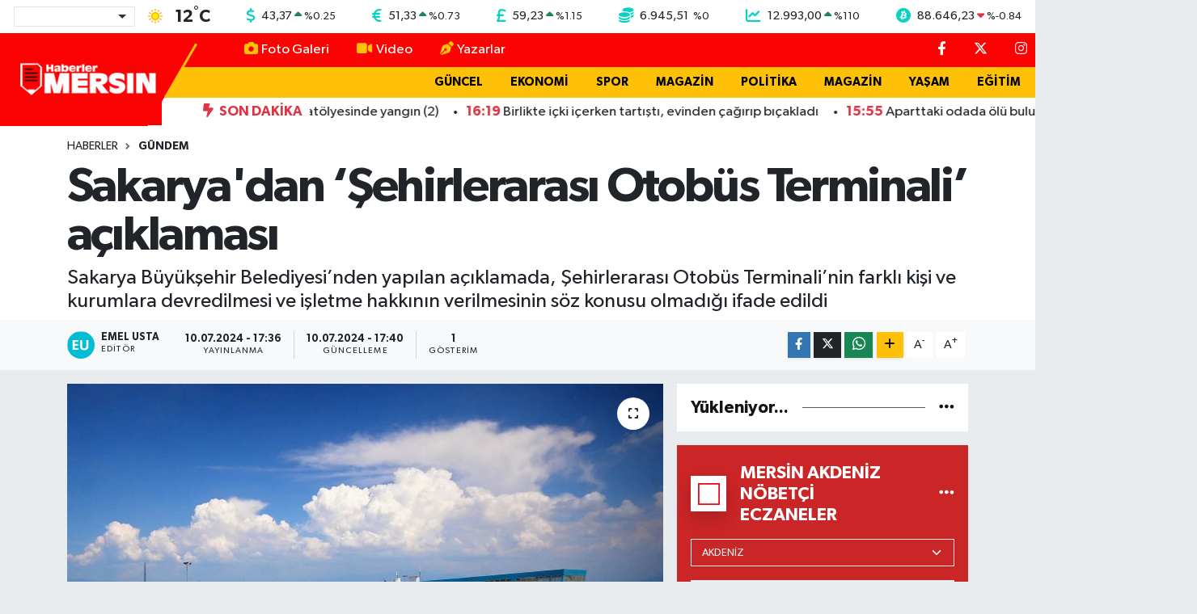

--- FILE ---
content_type: text/html; charset=UTF-8
request_url: https://www.haberlermersin.com/sakaryadan-sehirlerarasi-otobus-terminali-aciklamasi
body_size: 23732
content:
<!DOCTYPE html>
<html lang="tr" data-theme="flow">
<head>
<link rel="dns-prefetch" href="//www.haberlermersin.com">
<link rel="dns-prefetch" href="//haberlermersincom.teimg.com">
<link rel="dns-prefetch" href="//static.tebilisim.com">
<link rel="dns-prefetch" href="//schema.org","@type":"NewsMediaOrganization","url":"www.haberlermersin.com","name":"Haberler">
<link rel="dns-prefetch" href="//cdn2.bildirt.com">
<link rel="dns-prefetch" href="//pagead2.googlesyndication.com">
<link rel="dns-prefetch" href="//www.googletagmanager.com">
<link rel="dns-prefetch" href="//feeds.feedburner.com">
<link rel="dns-prefetch" href="//cdn.jsdelivr.net">
<link rel="dns-prefetch" href="//www.facebook.com">
<link rel="dns-prefetch" href="//www.twitter.com">
<link rel="dns-prefetch" href="//www.instagram.com">
<link rel="dns-prefetch" href="//www.youtube.com">
<link rel="dns-prefetch" href="//api.whatsapp.com">
<link rel="dns-prefetch" href="//www.w3.org">
<link rel="dns-prefetch" href="//x.com">
<link rel="dns-prefetch" href="//www.linkedin.com">
<link rel="dns-prefetch" href="//pinterest.com">
<link rel="dns-prefetch" href="//t.me">
<link rel="dns-prefetch" href="//www.google.com">
<link rel="dns-prefetch" href="//facebook.com">
<link rel="dns-prefetch" href="//www.haber61.net">
<link rel="dns-prefetch" href="//apps.apple.com">
<link rel="dns-prefetch" href="//play.google.com">
<link rel="dns-prefetch" href="//tebilisim.com">
<link rel="dns-prefetch" href="//twitter.com">

    <meta charset="utf-8">
<title>Sakarya&#039;dan ‘Şehirlerarası Otobüs Terminali’ açıklaması - Haberler Mersin</title>
<meta name="description" content="Sakarya Büyükşehir Belediyesi’nden yapılan açıklamada, Şehirlerarası Otobüs Terminali’nin farklı kişi ve kurumlara devredilmesi ve işletme hakkının verilmesinin söz konusu olmadığı ifade edildi">
<link rel="canonical" href="https://www.haberlermersin.com/sakaryadan-sehirlerarasi-otobus-terminali-aciklamasi">
<meta name="viewport" content="width=device-width,initial-scale=1">
<meta name="X-UA-Compatible" content="IE=edge">
<meta name="robots" content="max-image-preview:large">
<meta name="theme-color" content="#fc0303">
<meta name="title" content="Sakarya&#039;dan ‘Şehirlerarası Otobüs Terminali’ açıklaması">
<meta name="articleSection" content="news">
<meta name="datePublished" content="2024-07-10T17:36:00+03:00">
<meta name="dateModified" content="2024-07-10T17:40:27+03:00">
<meta name="articleAuthor" content="İGF Haber Ajansı">
<meta name="author" content="İGF Haber Ajansı">
<link rel="amphtml" href="https://www.haberlermersin.com/sakaryadan-sehirlerarasi-otobus-terminali-aciklamasi/amp">
<meta property="og:site_name" content="Haberler Mersin">
<meta property="og:title" content="Sakarya&#039;dan ‘Şehirlerarası Otobüs Terminali’ açıklaması">
<meta property="og:description" content="Sakarya Büyükşehir Belediyesi’nden yapılan açıklamada, Şehirlerarası Otobüs Terminali’nin farklı kişi ve kurumlara devredilmesi ve işletme hakkının verilmesinin söz konusu olmadığı ifade edildi">
<meta property="og:url" content="https://www.haberlermersin.com/sakaryadan-sehirlerarasi-otobus-terminali-aciklamasi">
<meta property="og:image" content="https://haberlermersincom.teimg.com/haberlermersin-com/uploads/2024/07/agency/igf/sakaryadan-sehirlerarasi-otobus-terminali-aciklamasi.jpg">
<meta property="og:type" content="article">
<meta property="og:article:published_time" content="2024-07-10T17:36:00+03:00">
<meta property="og:article:modified_time" content="2024-07-10T17:40:27+03:00">
<meta name="twitter:card" content="summary_large_image">
<meta name="twitter:site" content="@Haberlermersin">
<meta name="twitter:title" content="Sakarya&#039;dan ‘Şehirlerarası Otobüs Terminali’ açıklaması">
<meta name="twitter:description" content="Sakarya Büyükşehir Belediyesi’nden yapılan açıklamada, Şehirlerarası Otobüs Terminali’nin farklı kişi ve kurumlara devredilmesi ve işletme hakkının verilmesinin söz konusu olmadığı ifade edildi">
<meta name="twitter:image" content="https://haberlermersincom.teimg.com/haberlermersin-com/uploads/2024/07/agency/igf/sakaryadan-sehirlerarasi-otobus-terminali-aciklamasi.jpg">
<meta name="twitter:url" content="https://www.haberlermersin.com/sakaryadan-sehirlerarasi-otobus-terminali-aciklamasi">
<link rel="shortcut icon" type="image/x-icon" href="https://haberlermersincom.teimg.com/haberlermersin-com/uploads/2024/12/hm-ico.png">
<link rel="manifest" href="https://www.haberlermersin.com/manifest.json?v=6.6.4" />
<link rel="preload" href="https://static.tebilisim.com/flow/assets/css/font-awesome/fa-solid-900.woff2" as="font" type="font/woff2" crossorigin />
<link rel="preload" href="https://static.tebilisim.com/flow/assets/css/font-awesome/fa-brands-400.woff2" as="font" type="font/woff2" crossorigin />
<link rel="preload" href="https://static.tebilisim.com/flow/assets/css/weather-icons/font/weathericons-regular-webfont.woff2" as="font" type="font/woff2" crossorigin />
<link rel="preload" href="https://static.tebilisim.com/flow/vendor/te/fonts/gibson/Gibson-Bold.woff2" as="font" type="font/woff2" crossorigin />
<link rel="preload" href="https://static.tebilisim.com/flow/vendor/te/fonts/gibson/Gibson-BoldItalic.woff2" as="font" type="font/woff2" crossorigin />
<link rel="preload" href="https://static.tebilisim.com/flow/vendor/te/fonts/gibson/Gibson-Italic.woff2" as="font" type="font/woff2" crossorigin />
<link rel="preload" href="https://static.tebilisim.com/flow/vendor/te/fonts/gibson/Gibson-Light.woff2" as="font" type="font/woff2" crossorigin />
<link rel="preload" href="https://static.tebilisim.com/flow/vendor/te/fonts/gibson/Gibson-LightItalic.woff2" as="font" type="font/woff2" crossorigin />
<link rel="preload" href="https://static.tebilisim.com/flow/vendor/te/fonts/gibson/Gibson-SemiBold.woff2" as="font" type="font/woff2" crossorigin />
<link rel="preload" href="https://static.tebilisim.com/flow/vendor/te/fonts/gibson/Gibson-SemiBoldItalic.woff2" as="font" type="font/woff2" crossorigin />
<link rel="preload" href="https://static.tebilisim.com/flow/vendor/te/fonts/gibson/Gibson.woff2" as="font" type="font/woff2" crossorigin />


<link rel="preload" as="style" href="https://static.tebilisim.com/flow/vendor/te/fonts/gibson.css?v=6.6.4">
<link rel="stylesheet" href="https://static.tebilisim.com/flow/vendor/te/fonts/gibson.css?v=6.6.4">

<style>:root {
        --te-link-color: #333;
        --te-link-hover-color: #000;
        --te-font: "Gibson";
        --te-secondary-font: "Gibson";
        --te-h1-font-size: 60px;
        --te-color: #fc0303;
        --te-hover-color: #151414;
        --mm-ocd-width: 85%!important; /*  Mobil Menü Genişliği */
        --swiper-theme-color: var(--te-color)!important;
        --header-13-color: #ffc107;
    }</style><link rel="preload" as="style" href="https://static.tebilisim.com/flow/assets/vendor/bootstrap/css/bootstrap.min.css?v=6.6.4">
<link rel="stylesheet" href="https://static.tebilisim.com/flow/assets/vendor/bootstrap/css/bootstrap.min.css?v=6.6.4">
<link rel="preload" as="style" href="https://static.tebilisim.com/flow/assets/css/app6.6.4.min.css">
<link rel="stylesheet" href="https://static.tebilisim.com/flow/assets/css/app6.6.4.min.css">



<script type="application/ld+json">{"@context":"https:\/\/schema.org","@type":"WebSite","url":"https:\/\/www.haberlermersin.com","potentialAction":{"@type":"SearchAction","target":"https:\/\/www.haberlermersin.com\/arama?q={query}","query-input":"required name=query"}}</script>

<script type="application/ld+json">{"@context":"https://schema.org","@type":"NewsMediaOrganization","url":"https://www.haberlermersin.com","name":"Haberler Mersin","logo":"https://haberlermersincom.teimg.com/haberlermersin-com/uploads/2025/11/hmersin-logo.png","sameAs":["https://www.facebook.com/Haberlermersin","https://www.twitter.com/Haberlermersin","https://www.youtube.com/channel/UCgWj5_P8DCF42c2YUdrQZgw","https://www.instagram.com/haberlermersin"]}</script>

<script type="application/ld+json">{"@context":"https:\/\/schema.org","@graph":[{"@type":"SiteNavigationElement","name":"Ana Sayfa","url":"https:\/\/www.haberlermersin.com","@id":"https:\/\/www.haberlermersin.com"},{"@type":"SiteNavigationElement","name":"G\u00dcNDEM","url":"https:\/\/www.haberlermersin.com\/gundem","@id":"https:\/\/www.haberlermersin.com\/gundem"},{"@type":"SiteNavigationElement","name":"D\u00dcNYA","url":"https:\/\/www.haberlermersin.com\/dunya","@id":"https:\/\/www.haberlermersin.com\/dunya"},{"@type":"SiteNavigationElement","name":"EKONOM\u0130","url":"https:\/\/www.haberlermersin.com\/ekonomi","@id":"https:\/\/www.haberlermersin.com\/ekonomi"},{"@type":"SiteNavigationElement","name":"TEKNOLOJ\u0130","url":"https:\/\/www.haberlermersin.com\/teknoloji","@id":"https:\/\/www.haberlermersin.com\/teknoloji"},{"@type":"SiteNavigationElement","name":"SPOR","url":"https:\/\/www.haberlermersin.com\/spor","@id":"https:\/\/www.haberlermersin.com\/spor"},{"@type":"SiteNavigationElement","name":"YA\u015eAM","url":"https:\/\/www.haberlermersin.com\/yasam","@id":"https:\/\/www.haberlermersin.com\/yasam"},{"@type":"SiteNavigationElement","name":"E\u011e\u0130T\u0130M","url":"https:\/\/www.haberlermersin.com\/egitim","@id":"https:\/\/www.haberlermersin.com\/egitim"},{"@type":"SiteNavigationElement","name":"SA\u011eLIK","url":"https:\/\/www.haberlermersin.com\/saglik","@id":"https:\/\/www.haberlermersin.com\/saglik"},{"@type":"SiteNavigationElement","name":"MERS\u0130N HABERLER\u0130","url":"https:\/\/www.haberlermersin.com\/mersin-merkez","@id":"https:\/\/www.haberlermersin.com\/mersin-merkez"},{"@type":"SiteNavigationElement","name":"OTOMOB\u0130L","url":"https:\/\/www.haberlermersin.com\/otomobil","@id":"https:\/\/www.haberlermersin.com\/otomobil"},{"@type":"SiteNavigationElement","name":"G\u00dcNCEL","url":"https:\/\/www.haberlermersin.com\/guncel","@id":"https:\/\/www.haberlermersin.com\/guncel"},{"@type":"SiteNavigationElement","name":"POL\u0130T\u0130KA","url":"https:\/\/www.haberlermersin.com\/politika","@id":"https:\/\/www.haberlermersin.com\/politika"},{"@type":"SiteNavigationElement","name":"K\u00dcLT\u00dcR  & SANAT","url":"https:\/\/www.haberlermersin.com\/kultur-sanat","@id":"https:\/\/www.haberlermersin.com\/kultur-sanat"},{"@type":"SiteNavigationElement","name":"GENEL","url":"https:\/\/www.haberlermersin.com\/genel","@id":"https:\/\/www.haberlermersin.com\/genel"},{"@type":"SiteNavigationElement","name":"YEREL HABERLER","url":"https:\/\/www.haberlermersin.com\/yerel","@id":"https:\/\/www.haberlermersin.com\/yerel"},{"@type":"SiteNavigationElement","name":"ASAY\u0130\u015e","url":"https:\/\/www.haberlermersin.com\/asayis","@id":"https:\/\/www.haberlermersin.com\/asayis"},{"@type":"SiteNavigationElement","name":"\u00c7EVRE","url":"https:\/\/www.haberlermersin.com\/cevre","@id":"https:\/\/www.haberlermersin.com\/cevre"},{"@type":"SiteNavigationElement","name":"R\u00d6PORTAJ","url":"https:\/\/www.haberlermersin.com\/haberde-insan","@id":"https:\/\/www.haberlermersin.com\/haberde-insan"},{"@type":"SiteNavigationElement","name":"T\u00dcRK\u0130YE","url":"https:\/\/www.haberlermersin.com\/turkiye","@id":"https:\/\/www.haberlermersin.com\/turkiye"},{"@type":"SiteNavigationElement","name":"Siyaset","url":"https:\/\/www.haberlermersin.com\/siyaset","@id":"https:\/\/www.haberlermersin.com\/siyaset"},{"@type":"SiteNavigationElement","name":"Magazin","url":"https:\/\/www.haberlermersin.com\/magazin","@id":"https:\/\/www.haberlermersin.com\/magazin"},{"@type":"SiteNavigationElement","name":"Mersin Genel ","url":"https:\/\/www.haberlermersin.com\/mersin-genel","@id":"https:\/\/www.haberlermersin.com\/mersin-genel"},{"@type":"SiteNavigationElement","name":"Mersin Co\u011frafi Konum","url":"https:\/\/www.haberlermersin.com\/mersin-cografi-konum","@id":"https:\/\/www.haberlermersin.com\/mersin-cografi-konum"},{"@type":"SiteNavigationElement","name":"Google AdSense Program Politikalar\u0131","url":"https:\/\/www.haberlermersin.com\/google-adsense-program-politikalari","@id":"https:\/\/www.haberlermersin.com\/google-adsense-program-politikalari"},{"@type":"SiteNavigationElement","name":"Mersin Nufusu","url":"https:\/\/www.haberlermersin.com\/mersin-nufusu","@id":"https:\/\/www.haberlermersin.com\/mersin-nufusu"},{"@type":"SiteNavigationElement","name":"Mersin Ekonomi","url":"https:\/\/www.haberlermersin.com\/mersin-ekonomi","@id":"https:\/\/www.haberlermersin.com\/mersin-ekonomi"},{"@type":"SiteNavigationElement","name":"Mersin Tar\u0131m","url":"https:\/\/www.haberlermersin.com\/mersin-tarim","@id":"https:\/\/www.haberlermersin.com\/mersin-tarim"},{"@type":"SiteNavigationElement","name":"Mersin E\u011fitim","url":"https:\/\/www.haberlermersin.com\/mersin-egitim","@id":"https:\/\/www.haberlermersin.com\/mersin-egitim"},{"@type":"SiteNavigationElement","name":"Mersin Turizm","url":"https:\/\/www.haberlermersin.com\/mersin-turizm","@id":"https:\/\/www.haberlermersin.com\/mersin-turizm"},{"@type":"SiteNavigationElement","name":"Mersin K\u00fclt\u00fcr","url":"https:\/\/www.haberlermersin.com\/mersin-kultur","@id":"https:\/\/www.haberlermersin.com\/mersin-kultur"},{"@type":"SiteNavigationElement","name":"Anamur","url":"https:\/\/www.haberlermersin.com\/anamur-1","@id":"https:\/\/www.haberlermersin.com\/anamur-1"},{"@type":"SiteNavigationElement","name":"Ayd\u0131nc\u0131k","url":"https:\/\/www.haberlermersin.com\/aydincik","@id":"https:\/\/www.haberlermersin.com\/aydincik"},{"@type":"SiteNavigationElement","name":"Bozyaz\u0131","url":"https:\/\/www.haberlermersin.com\/bozyazi","@id":"https:\/\/www.haberlermersin.com\/bozyazi"},{"@type":"SiteNavigationElement","name":"\u00c7aml\u0131yayla","url":"https:\/\/www.haberlermersin.com\/camliyayla","@id":"https:\/\/www.haberlermersin.com\/camliyayla"},{"@type":"SiteNavigationElement","name":"Erdemli","url":"https:\/\/www.haberlermersin.com\/erdemli-1","@id":"https:\/\/www.haberlermersin.com\/erdemli-1"},{"@type":"SiteNavigationElement","name":"G\u00fclnar","url":"https:\/\/www.haberlermersin.com\/gulnar-1","@id":"https:\/\/www.haberlermersin.com\/gulnar-1"},{"@type":"SiteNavigationElement","name":"Mut","url":"https:\/\/www.haberlermersin.com\/mut-1","@id":"https:\/\/www.haberlermersin.com\/mut-1"},{"@type":"SiteNavigationElement","name":"Silifke","url":"https:\/\/www.haberlermersin.com\/silifke-1","@id":"https:\/\/www.haberlermersin.com\/silifke-1"},{"@type":"SiteNavigationElement","name":"Tarsus","url":"https:\/\/www.haberlermersin.com\/tarsus-1","@id":"https:\/\/www.haberlermersin.com\/tarsus-1"},{"@type":"SiteNavigationElement","name":"Akdeniz, Mersin ","url":"https:\/\/www.haberlermersin.com\/akdeniz-mersin","@id":"https:\/\/www.haberlermersin.com\/akdeniz-mersin"},{"@type":"SiteNavigationElement","name":"Toroslar ","url":"https:\/\/www.haberlermersin.com\/toroslar-1","@id":"https:\/\/www.haberlermersin.com\/toroslar-1"},{"@type":"SiteNavigationElement","name":"Yeni\u015fehir, Mersin","url":"https:\/\/www.haberlermersin.com\/yenisehir-mersin","@id":"https:\/\/www.haberlermersin.com\/yenisehir-mersin"},{"@type":"SiteNavigationElement","name":"Mezitli, Mersin","url":"https:\/\/www.haberlermersin.com\/mezitli-mersin","@id":"https:\/\/www.haberlermersin.com\/mezitli-mersin"},{"@type":"SiteNavigationElement","name":"Mersin Spor","url":"https:\/\/www.haberlermersin.com\/mersin-spor","@id":"https:\/\/www.haberlermersin.com\/mersin-spor"},{"@type":"SiteNavigationElement","name":"Mersin Tarihi ","url":"https:\/\/www.haberlermersin.com\/mersin-tarihi","@id":"https:\/\/www.haberlermersin.com\/mersin-tarihi"},{"@type":"SiteNavigationElement","name":"Mersin Lojistik ","url":"https:\/\/www.haberlermersin.com\/mersin-lojistik","@id":"https:\/\/www.haberlermersin.com\/mersin-lojistik"},{"@type":"SiteNavigationElement","name":"Atat\u00fcrk ve Mersin","url":"https:\/\/www.haberlermersin.com\/ataturk-ve-mersin","@id":"https:\/\/www.haberlermersin.com\/ataturk-ve-mersin"},{"@type":"SiteNavigationElement","name":"Mersin Karakol Numaralar\u0131","url":"https:\/\/www.haberlermersin.com\/mersin-karakol-numaralari","@id":"https:\/\/www.haberlermersin.com\/mersin-karakol-numaralari"},{"@type":"SiteNavigationElement","name":"Mersin B\u00fcy\u00fck\u015fehir Belediyesi otob\u00fcs saatleri","url":"https:\/\/www.haberlermersin.com\/mersin-buyuksehir-belediyesi-otobus-saatleri","@id":"https:\/\/www.haberlermersin.com\/mersin-buyuksehir-belediyesi-otobus-saatleri"},{"@type":"SiteNavigationElement","name":"Mersin Stadyumu","url":"https:\/\/www.haberlermersin.com\/mersin-stadyumu","@id":"https:\/\/www.haberlermersin.com\/mersin-stadyumu"},{"@type":"SiteNavigationElement","name":"Gizlilik politikas\u0131","url":"https:\/\/www.haberlermersin.com\/gizlilik-politikasi","@id":"https:\/\/www.haberlermersin.com\/gizlilik-politikasi"},{"@type":"SiteNavigationElement","name":"\u0130letisim","url":"https:\/\/www.haberlermersin.com\/iletisim","@id":"https:\/\/www.haberlermersin.com\/iletisim"},{"@type":"SiteNavigationElement","name":"Gizlilik S\u00f6zle\u015fmesi","url":"https:\/\/www.haberlermersin.com\/gizlilik-sozlesmesi","@id":"https:\/\/www.haberlermersin.com\/gizlilik-sozlesmesi"},{"@type":"SiteNavigationElement","name":"K\u00fcnye Bilgisi - Haberler Mersin","url":"https:\/\/www.haberlermersin.com\/kunye-bilgisi","@id":"https:\/\/www.haberlermersin.com\/kunye-bilgisi"},{"@type":"SiteNavigationElement","name":"Yazarlar","url":"https:\/\/www.haberlermersin.com\/yazarlar","@id":"https:\/\/www.haberlermersin.com\/yazarlar"},{"@type":"SiteNavigationElement","name":"Foto Galeri","url":"https:\/\/www.haberlermersin.com\/foto-galeri","@id":"https:\/\/www.haberlermersin.com\/foto-galeri"},{"@type":"SiteNavigationElement","name":"Video Galeri","url":"https:\/\/www.haberlermersin.com\/video","@id":"https:\/\/www.haberlermersin.com\/video"},{"@type":"SiteNavigationElement","name":"Biyografiler","url":"https:\/\/www.haberlermersin.com\/biyografi","@id":"https:\/\/www.haberlermersin.com\/biyografi"},{"@type":"SiteNavigationElement","name":"R\u00f6portajlar","url":"https:\/\/www.haberlermersin.com\/roportaj","@id":"https:\/\/www.haberlermersin.com\/roportaj"},{"@type":"SiteNavigationElement","name":"Anketler","url":"https:\/\/www.haberlermersin.com\/anketler","@id":"https:\/\/www.haberlermersin.com\/anketler"},{"@type":"SiteNavigationElement","name":"Akdeniz Bug\u00fcn, Yar\u0131n ve 1 Haftal\u0131k Hava Durumu Tahmini","url":"https:\/\/www.haberlermersin.com\/akdeniz-hava-durumu","@id":"https:\/\/www.haberlermersin.com\/akdeniz-hava-durumu"},{"@type":"SiteNavigationElement","name":"Akdeniz Namaz Vakitleri","url":"https:\/\/www.haberlermersin.com\/akdeniz-namaz-vakitleri","@id":"https:\/\/www.haberlermersin.com\/akdeniz-namaz-vakitleri"},{"@type":"SiteNavigationElement","name":"Puan Durumu ve Fikst\u00fcr","url":"https:\/\/www.haberlermersin.com\/futbol\/st-super-lig-puan-durumu-ve-fikstur","@id":"https:\/\/www.haberlermersin.com\/futbol\/st-super-lig-puan-durumu-ve-fikstur"}]}</script>

<script type="application/ld+json">{"@context":"https:\/\/schema.org","@type":"BreadcrumbList","itemListElement":[{"@type":"ListItem","position":1,"item":{"@type":"Thing","@id":"https:\/\/www.haberlermersin.com","name":"Haberler"}}]}</script>
<script type="application/ld+json">{"@context":"https:\/\/schema.org","@type":"NewsArticle","headline":"Sakarya'dan \u2018\u015eehirleraras\u0131 Otob\u00fcs Terminali\u2019 a\u00e7\u0131klamas\u0131","articleSection":"G\u00dcNDEM","dateCreated":"2024-07-10T17:36:00+03:00","datePublished":"2024-07-10T17:36:00+03:00","dateModified":"2024-07-10T17:40:27+03:00","wordCount":190,"genre":"news","mainEntityOfPage":{"@type":"WebPage","@id":"https:\/\/www.haberlermersin.com\/sakaryadan-sehirlerarasi-otobus-terminali-aciklamasi"},"articleBody":"<p>Sakarya B\u00fcy\u00fck\u015fehir Belediyesi\u2019nden yap\u0131lan a\u00e7\u0131klamada, \u015eehirleraras\u0131 Otob\u00fcs Terminali\u2019nin farkl\u0131 ki\u015fi ve kurumlara devredilmesi ve i\u015fletme hakk\u0131n\u0131n verilmesinin s\u00f6z konusu olmad\u0131\u011f\u0131 ifade edildi.<strong>SAKARYA (\u0130GFA) - <\/strong>Sakarya B\u00fcy\u00fck\u015fehir Belediyesi\u2019nden yap\u0131lan a\u00e7\u0131klamada,<\/p>\n<p>\u201cBug\u00fcn medyada Sakarya \u015eehirleraras\u0131 Otob\u00fcs Terminali i\u015fletmesinin devredilmesine dair haber yer alm\u0131\u015f, konuyla ilgili a\u00e7\u0131klama yap\u0131lmas\u0131 gere\u011fi ortaya \u00e7\u0131km\u0131\u015ft\u0131r.<\/p>\n<p>Sakarya B\u00fcy\u00fck\u015fehir Belediyesi\u2019nin, terminalin i\u015fletme hakk\u0131n\u0131n devredilmesiyle ilgili herhangi bir tasarrufu yoktur.<\/p>\n<p>B\u00fcy\u00fck\u015fehir Belediyesi \u00f6n\u00fcm\u00fczdeki s\u00fcre\u00e7te de \u015eehirleraras\u0131 Otob\u00fcs Terminali\u2019nde bulunan firma ve i\u015fletmelerle uyum i\u00e7erisinde \u00e7al\u0131\u015fmalar\u0131n\u0131 s\u00fcrd\u00fcrecektir.<\/p>\n<p>\u015eehirleraras\u0131 Otob\u00fcs Terminali\u2019nde gerekli d\u00fczenleme \u00e7al\u0131\u015fmalar\u0131, iyile\u015ftirme i\u015flemleri yap\u0131lmakta, misafirlere ve vatanda\u015flar\u0131m\u0131za en g\u00fczel \u015fekilde hizmet sunulmas\u0131 i\u00e7in gerekli ad\u0131mlar kararl\u0131l\u0131kla at\u0131lmaktad\u0131r.<\/p>\n<p>Bu anlamda terminalin farkl\u0131 ki\u015fi ve kurumlara devredilmesi, i\u015fletme hakk\u0131n\u0131n verilmesi s\u00f6z konusu de\u011fildir.<\/p>\n<p>Kamuoyuna sayg\u0131yla duyurulur\u201d denildi.<\/p>","description":"Sakarya B\u00fcy\u00fck\u015fehir Belediyesi\u2019nden yap\u0131lan a\u00e7\u0131klamada, \u015eehirleraras\u0131 Otob\u00fcs Terminali\u2019nin farkl\u0131 ki\u015fi ve kurumlara devredilmesi ve i\u015fletme hakk\u0131n\u0131n verilmesinin s\u00f6z konusu olmad\u0131\u011f\u0131 ifade edildi","inLanguage":"tr-TR","keywords":[],"image":{"@type":"ImageObject","url":"https:\/\/haberlermersincom.teimg.com\/crop\/1280x720\/haberlermersin-com\/uploads\/2024\/07\/agency\/igf\/sakaryadan-sehirlerarasi-otobus-terminali-aciklamasi.jpg","width":"1280","height":"720","caption":"Sakarya'dan \u2018\u015eehirleraras\u0131 Otob\u00fcs Terminali\u2019 a\u00e7\u0131klamas\u0131"},"publishingPrinciples":"https:\/\/www.haberlermersin.com\/gizlilik-sozlesmesi","isFamilyFriendly":"http:\/\/schema.org\/True","isAccessibleForFree":"http:\/\/schema.org\/True","publisher":{"@type":"Organization","name":"Haberler Mersin","image":"https:\/\/haberlermersincom.teimg.com\/haberlermersin-com\/uploads\/2025\/11\/hmersin-logo.png","logo":{"@type":"ImageObject","url":"https:\/\/haberlermersincom.teimg.com\/haberlermersin-com\/uploads\/2025\/11\/hmersin-logo.png","width":"640","height":"375"}},"author":{"@type":"Person","name":"Emel Usta","honorificPrefix":"","jobTitle":"","url":null}}</script>





<link rel="manifest" href="/manifest.json?data=Bildirt">
<script>var uygulamaid="235575-3071-8155-9543-8916-6";</script>
<script src="https://cdn2.bildirt.com/BildirtSDKfiles.js"></script>

<meta name="google-site-verification" content="Z1rtAhl_ZvQCrGn6h4O42WzZrDU85AFlLADD5_b3YVI" />
<meta name="facebook-domain-verification" content="hz9pw27xp6oas0ng1og7yxyzzb4p9n" />
<script async src="https://pagead2.googlesyndication.com/pagead/js/adsbygoogle.js?client=ca-pub-7298318081229893"
     crossorigin="anonymous"></script>



<script async data-cfasync="false"
	src="https://www.googletagmanager.com/gtag/js?id=G-XFLWQRC12Z"></script>
<script data-cfasync="false">
	window.dataLayer = window.dataLayer || [];
	  function gtag(){dataLayer.push(arguments);}
	  gtag('js', new Date());
	  gtag('config', 'G-XFLWQRC12Z');
</script>




</head>




<body class="d-flex flex-column min-vh-100">

    <div data-pagespeed="true"><link rel="alternate" type="application/rss+xml" title="RSS" href=" https://feeds.feedburner.com/haberlermersin/OBkxAJOSggq" />
<link rel="alternate" type="application/rss+xml" title="RSS" href=" https://feeds.feedburner.com/haberlermersin" /></div>
    <div id="ad_153" data-channel="153" data-advert="temedya" data-rotation="120" class="d-none d-sm-flex flex-column align-items-center justify-content-start text-center mx-auto overflow-hidden fixed-bottom-advert" data-affix="0"></div>

    <!-- Choices Select CSS -->
<link rel="stylesheet" href="https://cdn.jsdelivr.net/npm/choices.js/public/assets/styles/choices.min.css" />
<header class="header-13">
        <div class="top-header bg-white d-none d-lg-block py-1">
        <div class="container">
            <ul class="top-parite list-unstyled d-flex justify-content-between align-items-center small mb-0 px-3">
                <!-- HAVA DURUMU -->

<input type="hidden" name="widget_setting_weathercity" value="36.86424000,34.67731000" />

            <li class="weather-degreex d-none d-xl-block">
            <div class="weather-widget d-flex justify-content-start align-items-center">
                <div class="city-choices">
                    <select class="select-city-choices form-select" onchange="redirectToCity(this)">
                                                <option value="adana" >Adana</option>
                                                <option value="adiyaman" >Adıyaman</option>
                                                <option value="afyonkarahisar" >Afyonkarahisar</option>
                                                <option value="agri" >Ağrı</option>
                                                <option value="aksaray" >Aksaray</option>
                                                <option value="amasya" >Amasya</option>
                                                <option value="ankara" >Ankara</option>
                                                <option value="antalya" >Antalya</option>
                                                <option value="ardahan" >Ardahan</option>
                                                <option value="artvin" >Artvin</option>
                                                <option value="aydin" >Aydın</option>
                                                <option value="balikesir" >Balıkesir</option>
                                                <option value="bartin" >Bartın</option>
                                                <option value="batman" >Batman</option>
                                                <option value="bayburt" >Bayburt</option>
                                                <option value="bilecik" >Bilecik</option>
                                                <option value="bingol" >Bingöl</option>
                                                <option value="bitlis" >Bitlis</option>
                                                <option value="bolu" >Bolu</option>
                                                <option value="burdur" >Burdur</option>
                                                <option value="bursa" >Bursa</option>
                                                <option value="canakkale" >Çanakkale</option>
                                                <option value="cankiri" >Çankırı</option>
                                                <option value="corum" >Çorum</option>
                                                <option value="denizli" >Denizli</option>
                                                <option value="diyarbakir" >Diyarbakır</option>
                                                <option value="duzce" >Düzce</option>
                                                <option value="edirne" >Edirne</option>
                                                <option value="elazig" >Elazığ</option>
                                                <option value="erzincan" >Erzincan</option>
                                                <option value="erzurum" >Erzurum</option>
                                                <option value="eskisehir" >Eskişehir</option>
                                                <option value="gaziantep" >Gaziantep</option>
                                                <option value="giresun" >Giresun</option>
                                                <option value="gumushane" >Gümüşhane</option>
                                                <option value="hakkari" >Hakkâri</option>
                                                <option value="hatay" >Hatay</option>
                                                <option value="igdir" >Iğdır</option>
                                                <option value="isparta" >Isparta</option>
                                                <option value="istanbul" >İstanbul</option>
                                                <option value="izmir" >İzmir</option>
                                                <option value="kahramanmaras" >Kahramanmaraş</option>
                                                <option value="karabuk" >Karabük</option>
                                                <option value="karaman" >Karaman</option>
                                                <option value="kars" >Kars</option>
                                                <option value="kastamonu" >Kastamonu</option>
                                                <option value="kayseri" >Kayseri</option>
                                                <option value="kilis" >Kilis</option>
                                                <option value="kirikkale" >Kırıkkale</option>
                                                <option value="kirklareli" >Kırklareli</option>
                                                <option value="kirsehir" >Kırşehir</option>
                                                <option value="kocaeli" >Kocaeli</option>
                                                <option value="konya" >Konya</option>
                                                <option value="kutahya" >Kütahya</option>
                                                <option value="malatya" >Malatya</option>
                                                <option value="manisa" >Manisa</option>
                                                <option value="mardin" >Mardin</option>
                                                <option value="mersin" selected>Mersin</option>
                                                <option value="mugla" >Muğla</option>
                                                <option value="mus" >Muş</option>
                                                <option value="nevsehir" >Nevşehir</option>
                                                <option value="nigde" >Niğde</option>
                                                <option value="ordu" >Ordu</option>
                                                <option value="osmaniye" >Osmaniye</option>
                                                <option value="rize" >Rize</option>
                                                <option value="sakarya" >Sakarya</option>
                                                <option value="samsun" >Samsun</option>
                                                <option value="sanliurfa" >Şanlıurfa</option>
                                                <option value="siirt" >Siirt</option>
                                                <option value="sinop" >Sinop</option>
                                                <option value="sivas" >Sivas</option>
                                                <option value="sirnak" >Şırnak</option>
                                                <option value="tekirdag" >Tekirdağ</option>
                                                <option value="tokat" >Tokat</option>
                                                <option value="trabzon" >Trabzon</option>
                                                <option value="tunceli" >Tunceli</option>
                                                <option value="usak" >Uşak</option>
                                                <option value="van" >Van</option>
                                                <option value="yalova" >Yalova</option>
                                                <option value="yozgat" >Yozgat</option>
                                                <option value="zonguldak" >Zonguldak</option>
                                            </select>
                </div>
                <div class="mx-2">
                    <img src="//cdn.weatherapi.com/weather/64x64/day/113.png" class="condition" width="32" height="32" />
                </div>
                <div class="fw-bold lead">
                    <span class="degree">12</span><sup>°</sup>C
                </div>
            </div>
        </li>

    
<div data-location='{"city":"TUXX0014"}' class="d-none"></div>


                <!-- PİYASALAR -->
            <li class="dollar">
            <i class="fas fa-dollar-sign fa-lg me-1 text-cyan"></i> <span class="value">43,37</span> <span class="color"><i class="fa fa-caret-up text-success"></i></span>
            <span class="small color">%<span class="exchange">0.25</span></span>
        </li>
        <li class="euro">
            <i class="fas fa-euro-sign fa-lg me-1 text-cyan"></i> <span class="value">51,33</span> <span class="color"><i class="fa fa-caret-up text-success"></i></span>
            <span class="small color">%<span class="exchange">0.73</span></span>
        </li>
        <li class="sterlin">
            <i class="fas fa-sterling-sign fa-lg me-1 text-cyan"></i> <span class="value">59,23</span> <span class="color"><i class="fa fa-caret-up text-success"></i></span>
            <span class="small color">%<span class="exchange">1.15</span></span>
        </li>
        <li class="altin">
            <i class="fas fa-coins fa-lg me-1 text-cyan"></i> <span class="value">6.945,51</span> <span class="color"><i class="fa fa-caret-minus text-success"></i></span>
            <span class="small color">%<span class="exchange">0</span></span>
        </li>
        <li class="bist">
            <i class="fas fa-chart-line fa-lg me-1 text-cyan"></i> <span class="value">12.993,00</span> <span class="color"><i class="fa fa-caret-up text-success"></i></span>
            <span class="small color">%<span class="exchange">110</span></span>
        </li>
        <li class="btc">
            <i class="fab fa-bitcoin fa-lg me-1 text-cyan"></i> <span class="value">88.646,23</span> <span class="color"><i class="fa fa-caret-down text-danger"></i></span>
            <span class="small color">%<span class="exchange">-0.84</span></span>
        </li>


    

            </ul>
        </div>
    </div>
    
    <nav class="main-header bg-te-color py-2 py-lg-0">
        <div class="container">
            <div class="middle-header d-flex">
                <div class="align-self-center z-3 ps-3 ps-md-0" style="max-width:200px;">
                                        <a class="navbar-brand" href="/" title="Haberler Mersin">
                        <img src="https://haberlermersincom.teimg.com/haberlermersin-com/uploads/2025/11/hmersin-logo.png" alt="Haberler Mersin" width="219" height="40" class="light-mode img-fluid flow-logo">
<img src="https://haberlermersincom.teimg.com/haberlermersin-com/uploads/2024/12/haberler-mersin-logo2025.png" alt="Haberler Mersin" width="219" height="40" class="dark-mode img-fluid flow-logo d-none">

                    </a>
                                    </div>
                <div class="menu-two-rows w-100 align-self-center px-3 px-lg-0">
                    <div class="d-flex justify-content-between top-menu">
                        <ul  class="nav">
        <li class="nav-item   nav-item d-none d-md-block">
        <a href="/foto-galeri" class="nav-link nav-link text-white" target="_self" title="Foto Galeri"><i class="fa fa-camera me-1 me-1 mr-1"></i>Foto Galeri</a>
        
    </li>
        <li class="nav-item   nav-item d-none d-md-block">
        <a href="/video" class="nav-link nav-link text-white" target="_self" title="Video"><i class="fa fa-video me-1 me-1 mr-1"></i>Video</a>
        
    </li>
        <li class="nav-item   nav-item d-none d-md-block">
        <a href="/yazarlar" class="nav-link nav-link text-white" target="_self" title="Yazarlar"><i class="fa fa-pen-nib me-1 me-1 mr-1"></i>Yazarlar</a>
        
    </li>
    </ul>

                        <ul class="nav justify-content-end">

                                                        <li class="nav-item d-none d-xl-flex"><a href="https://www.facebook.com/Haberlermersin" target="_blank" class="nav-link"><i class="fab fa-facebook-f text-white"></i></a></li>
                                                                                    <li class="nav-item d-none d-xl-flex"><a href="https://www.twitter.com/Haberlermersin" class="nav-link"
                                target="_blank"><i class="fa-brands fa-x-twitter text-white"></i></a></li>
                                                                                    <li class="nav-item d-none d-xl-flex"><a href="https://www.instagram.com/haberlermersin" class="nav-link"
                                target="_blank"><i class="fab fa-instagram text-white"></i></a></li>
                                                                                    <li class="nav-item d-none d-xl-flex"><a href="https://www.youtube.com/channel/UCgWj5_P8DCF42c2YUdrQZgw" class="nav-link"
                                target="_blank"><i class="fab fa-youtube text-white"></i></a></li>
                                                                                                                                                                                                                                <li class="nav-item d-none d-xl-flex"><a href="https://api.whatsapp.com/send?phone=+905320611452"
                                class="nav-link" target="_blank"><i class="fab fa-whatsapp text-white"></i></a></li>
                                                        <li class="nav-item">
                                <a href="/arama" class="nav-link" target="_self">
                                    <i class="fa fa-search fa-lg"></i>
                                </a>
                            </li>

                            

                            <li class="nav-item dropdown position-static d-none d-lg-block">
                                <a class="nav-link pe-0 text-dark" href="#menu" title="Ana Menü"><i class="fa fa-bars fa-lg"></i></a>
                            </li>
                        </ul>
                    </div>
                    <div class="category-menu navbar py-1 justify-content-end small d-none d-lg-flex">
                        <ul  class="nav text-uppercase fw-bold">
        <li class="nav-item   ">
        <a href="/guncel" class="nav-link py-1 text-black" target="_self" title="Güncel">Güncel</a>
        
    </li>
        <li class="nav-item   ">
        <a href="/ekonomi" class="nav-link py-1 text-black" target="_self" title="Ekonomi">Ekonomi</a>
        
    </li>
        <li class="nav-item   ">
        <a href="/spor" class="nav-link py-1 text-black" target="_self" title="Spor">Spor</a>
        
    </li>
        <li class="nav-item   ">
        <a href="/otomobil" class="nav-link py-1 text-black" target="_self" title="Magazin">Magazin</a>
        
    </li>
        <li class="nav-item   ">
        <a href="/politika" class="nav-link py-1 text-black" target="_self" title="Politika">Politika</a>
        
    </li>
        <li class="nav-item   ">
        <a href="/otomobil" class="nav-link py-1 text-black" target="_self" title="Magazin">Magazin</a>
        
    </li>
        <li class="nav-item   ">
        <a href="/yasam" class="nav-link py-1 text-black" target="_self" title="Yaşam">Yaşam</a>
        
    </li>
        <li class="nav-item   ">
        <a href="/egitim" class="nav-link py-1 text-black" target="_self" title="Eğitim">Eğitim</a>
        
    </li>
        <li class="nav-item   ">
        <a href="/saglik" class="nav-link py-1 text-black" target="_self" title="Sağlık">Sağlık</a>
        
    </li>
        <li class="nav-item   ">
        <a href="/teknoloji" class="nav-link py-1 text-black" target="_self" title="Teknoloji">Teknoloji</a>
        
    </li>
    </ul>

                    </div>

                    <div class="d-none d-lg-flex bg-white py-1">
                        <div class="text-danger fw-bold flex-shrink-0 ps-5 pe-2 text-uppercase"><i class="fa-solid fa-bolt-lightning me-1"></i> Son Dakika</div>
                        <div class="sliding-news-container overflow-hidden" style="flex:1;">
                            <ul class="sliding-news-wrapper mb-0">
                                                                <li>
                                    <a href="/hatayda-mobilya-atolyesinde-yangin-2" title="Hatay&#039;da mobilya atölyesinde yangın (2)" class="sliding-news-item text-decoration-none" target="_self">
                                        <strong class="text-danger">16:19</strong> <span class="text-dark">
                                            Hatay&#039;da mobilya atölyesinde yangın (2)
                                        </span>
                                    </a>
                                </li>
                                                                <li>
                                    <a href="/birlikte-icki-icerken-tartisti-evinden-cagirip-bicakladi" title="Birlikte içki içerken tartıştı, evinden çağırıp bıçakladı" class="sliding-news-item text-decoration-none" target="_self">
                                        <strong class="text-danger">16:19</strong> <span class="text-dark">
                                            Birlikte içki içerken tartıştı, evinden çağırıp bıçakladı
                                        </span>
                                    </a>
                                </li>
                                                                <li>
                                    <a href="/aparttaki-odada-olu-bulundu" title="Aparttaki odada ölü bulundu" class="sliding-news-item text-decoration-none" target="_self">
                                        <strong class="text-danger">15:55</strong> <span class="text-dark">
                                            Aparttaki odada ölü bulundu
                                        </span>
                                    </a>
                                </li>
                                                                <li>
                                    <a href="/kepezde-bir-ev-bir-hayal-yenilendi" title="Kepez&#039;de bir ev, bir hayal yenilendi" class="sliding-news-item text-decoration-none" target="_self">
                                        <strong class="text-danger">15:19</strong> <span class="text-dark">
                                            Kepez&#039;de bir ev, bir hayal yenilendi
                                        </span>
                                    </a>
                                </li>
                                                                <li>
                                    <a href="/hatayda-mobilya-atolyesinde-yangin" title="Hatay&#039;da mobilya atölyesinde yangın" class="sliding-news-item text-decoration-none" target="_self">
                                        <strong class="text-danger">15:00</strong> <span class="text-dark">
                                            Hatay&#039;da mobilya atölyesinde yangın
                                        </span>
                                    </a>
                                </li>
                                                            </ul>
                        </div>
                    </div>

                </div>
            </div>
        </div>

        </div>
    </nav>

    <ul  class="mobile-categories d-lg-none list-inline bg-warning fw-bold">
        <li class="list-inline-item">
        <a href="/guncel" class="text-dark" target="_self" title="Güncel">
                Güncel
        </a>
    </li>
        <li class="list-inline-item">
        <a href="/ekonomi" class="text-dark" target="_self" title="Ekonomi">
                Ekonomi
        </a>
    </li>
        <li class="list-inline-item">
        <a href="/spor" class="text-dark" target="_self" title="Spor">
                Spor
        </a>
    </li>
        <li class="list-inline-item">
        <a href="/otomobil" class="text-dark" target="_self" title="Magazin">
                Magazin
        </a>
    </li>
        <li class="list-inline-item">
        <a href="/politika" class="text-dark" target="_self" title="Politika">
                Politika
        </a>
    </li>
        <li class="list-inline-item">
        <a href="/otomobil" class="text-dark" target="_self" title="Magazin">
                Magazin
        </a>
    </li>
        <li class="list-inline-item">
        <a href="/yasam" class="text-dark" target="_self" title="Yaşam">
                Yaşam
        </a>
    </li>
        <li class="list-inline-item">
        <a href="/egitim" class="text-dark" target="_self" title="Eğitim">
                Eğitim
        </a>
    </li>
        <li class="list-inline-item">
        <a href="/saglik" class="text-dark" target="_self" title="Sağlık">
                Sağlık
        </a>
    </li>
        <li class="list-inline-item">
        <a href="/teknoloji" class="text-dark" target="_self" title="Teknoloji">
                Teknoloji
        </a>
    </li>
    </ul>



</header>


<script>
    document.addEventListener("DOMContentLoaded", function(){
    const ticker = document.querySelector('.sliding-news-wrapper');
    const clone = ticker.innerHTML;
    ticker.innerHTML = clone + clone; /* İçeriği iki kez çoğaltıyoruz */

    // İçerik genişliğine göre animasyon süresini ayarlama
    const tickerWidth = ticker.scrollWidth / 2;
    const duration = tickerWidth / 50; // Hızı belirleyen faktör
    ticker.style.animationDuration = `${duration}s`;
});
</script>
<script>
    function redirectToCity(selectElement) {
    const value = selectElement.value;
    if (value) {
        window.location.href = '/' + value + '-hava-durumu';
    }
}
</script>
<!-- Tom Select JS -->
<script src="https://cdn.jsdelivr.net/npm/choices.js/public/assets/scripts/choices.min.js"></script>






<main class="single overflow-hidden" style="min-height: 300px">

            <script>
document.addEventListener("DOMContentLoaded", function () {
    if (document.querySelector('.bik-ilan-detay')) {
        document.getElementById('story-line').style.display = 'none';
    }
});
</script>
<section id="story-line" class="d-md-none bg-white" data-widget-unique-key="">
    <script>
        var story_items = [{"id":"magazin","photo":"https:\/\/haberlermersincom.teimg.com\/crop\/200x200\/haberlermersin-com\/uploads\/2025\/02\/goruntu-149.jpeg","name":"Magazin","items":[{"id":211054,"type":"photo","length":10,"src":"https:\/\/haberlermersincom.teimg.com\/crop\/720x1280\/haberlermersin-com\/uploads\/2025\/02\/goruntu-149.jpeg","link":"https:\/\/www.haberlermersin.com\/adada-yeni-bir-sayfa-aciliyor-survivorda-yedek-hamlesi-ortaligi-karistirdi","linkText":"Adada Yeni Bir Sayfa A\u00e7\u0131l\u0131yor - Survivor\u2019da Yedek Hamlesi Ortal\u0131\u011f\u0131 Kar\u0131\u015ft\u0131rd\u0131","time":1769291100},{"id":211053,"type":"photo","length":10,"src":"https:\/\/haberlermersincom.teimg.com\/crop\/720x1280\/haberlermersin-com\/uploads\/2026\/01\/goruntu-71.jpeg","link":"https:\/\/www.haberlermersin.com\/aylar-suren-sessizlik-bozuldu-fatih-urek-icin-gelen-aciklama-meraki-artirdi","linkText":"Aylar S\u00fcren Sessizlik Bozuldu - Fatih \u00dcrek \u0130\u00e7in Gelen A\u00e7\u0131klama Merak\u0131 Art\u0131rd\u0131","time":1769290200}]},{"id":"ekonomi","photo":"https:\/\/haberlermersincom.teimg.com\/crop\/200x200\/haberlermersin-com\/uploads\/2023\/11\/elektrik-kesintisi.PNG","name":"EKONOM\u0130","items":[{"id":211052,"type":"photo","length":10,"src":"https:\/\/haberlermersincom.teimg.com\/crop\/720x1280\/haberlermersin-com\/uploads\/2023\/11\/elektrik-kesintisi.PNG","link":"https:\/\/www.haberlermersin.com\/faturalar-subatta-nefes-aliyor-zam-yok-denildi-ama-herkes-ayni-soruda","linkText":"Faturalar \u015eubat\u2019ta Nefes Al\u0131yor - Zam Yok Denildi Ama Herkes Ayn\u0131 Soruda","time":1769289900}]}]
    </script>
    <div id="stories" class="storiesWrapper p-2"></div>
</section>


    
    <div class="infinite" data-show-advert="1">

    

    <div class="infinite-item d-block" data-id="197850" data-category-id="1" data-reference="TE\Archive\Models\Archive" data-json-url="/service/json/featured-infinite.json">

        

        <div class="post-header pt-3 bg-white">

    <div class="container">

        
        <nav class="meta-category d-flex justify-content-lg-start" style="--bs-breadcrumb-divider: url(&#34;data:image/svg+xml,%3Csvg xmlns='http://www.w3.org/2000/svg' width='8' height='8'%3E%3Cpath d='M2.5 0L1 1.5 3.5 4 1 6.5 2.5 8l4-4-4-4z' fill='%236c757d'/%3E%3C/svg%3E&#34;);" aria-label="breadcrumb">
        <ol class="breadcrumb mb-0">
            <li class="breadcrumb-item"><a href="https://www.haberlermersin.com" class="breadcrumb_link" target="_self">Haberler</a></li>
            <li class="breadcrumb-item active fw-bold" aria-current="page"><a href="/gundem" target="_self" class="breadcrumb_link text-dark" title="GÜNDEM">GÜNDEM</a></li>
        </ol>
</nav>

        <h1 class="h2 fw-bold text-lg-start headline my-2" itemprop="headline">Sakarya&#039;dan ‘Şehirlerarası Otobüs Terminali’ açıklaması</h1>
        
        <h2 class="lead text-lg-start text-dark my-2 description" itemprop="description">Sakarya Büyükşehir Belediyesi’nden yapılan açıklamada, Şehirlerarası Otobüs Terminali’nin farklı kişi ve kurumlara devredilmesi ve işletme hakkının verilmesinin söz konusu olmadığı ifade edildi</h2>
        
        <div class="news-tags">
    </div>

    </div>

    <div class="bg-light py-1">
        <div class="container d-flex justify-content-between align-items-center">

            <div class="meta-author">
            <a href="/muhabir/2/emel-usta" class="d-flex" title="Emel Usta" target="_self">
            <img class="me-2 rounded-circle" width="34" height="34" src="[data-uri]"
                loading="lazy" alt="Emel Usta">
            <div class="me-3 flex-column align-items-center justify-content-center">
                <div class="fw-bold text-dark">Emel Usta</div>
                <div class="info text-dark">Editör</div>
            </div>
        </a>
    
    <div class="box">
    <time class="fw-bold">10.07.2024 - 17:36</time>
    <span class="info">Yayınlanma</span>
</div>
<div class="box">
    <time class="fw-bold">10.07.2024 - 17:40</time>
    <span class="info">Güncelleme</span>
</div>

    
    <div class="box">
    <span class="fw-bold">1</span>
    <span class="info text-dark">Gösterim</span>
</div>

    

</div>


            <div class="share-area justify-content-end align-items-center d-none d-lg-flex">

    <div class="mobile-share-button-container mb-2 d-block d-md-none">
    <button
        class="btn btn-primary btn-sm rounded-0 shadow-sm w-100"
        onclick="handleMobileShare(event, 'Sakarya\&#039;dan ‘Şehirlerarası Otobüs Terminali’ açıklaması', 'https://www.haberlermersin.com/sakaryadan-sehirlerarasi-otobus-terminali-aciklamasi')"
        title="Paylaş"
    >
        <i class="fas fa-share-alt me-2"></i>Paylaş
    </button>
</div>

<div class="social-buttons-new d-none d-md-flex justify-content-between">
    <a
        href="https://www.facebook.com/sharer/sharer.php?u=https%3A%2F%2Fwww.haberlermersin.com%2Fsakaryadan-sehirlerarasi-otobus-terminali-aciklamasi"
        onclick="initiateDesktopShare(event, 'facebook')"
        class="btn btn-primary btn-sm rounded-0 shadow-sm me-1"
        title="Facebook'ta Paylaş"
        data-platform="facebook"
        data-share-url="https://www.haberlermersin.com/sakaryadan-sehirlerarasi-otobus-terminali-aciklamasi"
        data-share-title="Sakarya&#039;dan ‘Şehirlerarası Otobüs Terminali’ açıklaması"
        rel="noreferrer nofollow noopener external"
    >
        <i class="fab fa-facebook-f"></i>
    </a>

    <a
        href="https://x.com/intent/tweet?url=https%3A%2F%2Fwww.haberlermersin.com%2Fsakaryadan-sehirlerarasi-otobus-terminali-aciklamasi&text=Sakarya%27dan+%E2%80%98%C5%9Eehirleraras%C4%B1+Otob%C3%BCs+Terminali%E2%80%99+a%C3%A7%C4%B1klamas%C4%B1"
        onclick="initiateDesktopShare(event, 'twitter')"
        class="btn btn-dark btn-sm rounded-0 shadow-sm me-1"
        title="X'de Paylaş"
        data-platform="twitter"
        data-share-url="https://www.haberlermersin.com/sakaryadan-sehirlerarasi-otobus-terminali-aciklamasi"
        data-share-title="Sakarya&#039;dan ‘Şehirlerarası Otobüs Terminali’ açıklaması"
        rel="noreferrer nofollow noopener external"
    >
        <i class="fab fa-x-twitter text-white"></i>
    </a>

    <a
        href="https://api.whatsapp.com/send?text=Sakarya%27dan+%E2%80%98%C5%9Eehirleraras%C4%B1+Otob%C3%BCs+Terminali%E2%80%99+a%C3%A7%C4%B1klamas%C4%B1+-+https%3A%2F%2Fwww.haberlermersin.com%2Fsakaryadan-sehirlerarasi-otobus-terminali-aciklamasi"
        onclick="initiateDesktopShare(event, 'whatsapp')"
        class="btn btn-success btn-sm rounded-0 btn-whatsapp shadow-sm me-1"
        title="Whatsapp'ta Paylaş"
        data-platform="whatsapp"
        data-share-url="https://www.haberlermersin.com/sakaryadan-sehirlerarasi-otobus-terminali-aciklamasi"
        data-share-title="Sakarya&#039;dan ‘Şehirlerarası Otobüs Terminali’ açıklaması"
        rel="noreferrer nofollow noopener external"
    >
        <i class="fab fa-whatsapp fa-lg"></i>
    </a>

    <div class="dropdown">
        <button class="dropdownButton btn btn-sm rounded-0 btn-warning border-none shadow-sm me-1" type="button" data-bs-toggle="dropdown" name="socialDropdownButton" title="Daha Fazla">
            <i id="icon" class="fa fa-plus"></i>
        </button>

        <ul class="dropdown-menu dropdown-menu-end border-0 rounded-1 shadow">
            <li>
                <a
                    href="https://www.linkedin.com/sharing/share-offsite/?url=https%3A%2F%2Fwww.haberlermersin.com%2Fsakaryadan-sehirlerarasi-otobus-terminali-aciklamasi"
                    class="dropdown-item"
                    onclick="initiateDesktopShare(event, 'linkedin')"
                    data-platform="linkedin"
                    data-share-url="https://www.haberlermersin.com/sakaryadan-sehirlerarasi-otobus-terminali-aciklamasi"
                    data-share-title="Sakarya&#039;dan ‘Şehirlerarası Otobüs Terminali’ açıklaması"
                    rel="noreferrer nofollow noopener external"
                    title="Linkedin"
                >
                    <i class="fab fa-linkedin text-primary me-2"></i>Linkedin
                </a>
            </li>
            <li>
                <a
                    href="https://pinterest.com/pin/create/button/?url=https%3A%2F%2Fwww.haberlermersin.com%2Fsakaryadan-sehirlerarasi-otobus-terminali-aciklamasi&description=Sakarya%27dan+%E2%80%98%C5%9Eehirleraras%C4%B1+Otob%C3%BCs+Terminali%E2%80%99+a%C3%A7%C4%B1klamas%C4%B1&media="
                    class="dropdown-item"
                    onclick="initiateDesktopShare(event, 'pinterest')"
                    data-platform="pinterest"
                    data-share-url="https://www.haberlermersin.com/sakaryadan-sehirlerarasi-otobus-terminali-aciklamasi"
                    data-share-title="Sakarya&#039;dan ‘Şehirlerarası Otobüs Terminali’ açıklaması"
                    rel="noreferrer nofollow noopener external"
                    title="Pinterest"
                >
                    <i class="fab fa-pinterest text-danger me-2"></i>Pinterest
                </a>
            </li>
            <li>
                <a
                    href="https://t.me/share/url?url=https%3A%2F%2Fwww.haberlermersin.com%2Fsakaryadan-sehirlerarasi-otobus-terminali-aciklamasi&text=Sakarya%27dan+%E2%80%98%C5%9Eehirleraras%C4%B1+Otob%C3%BCs+Terminali%E2%80%99+a%C3%A7%C4%B1klamas%C4%B1"
                    class="dropdown-item"
                    onclick="initiateDesktopShare(event, 'telegram')"
                    data-platform="telegram"
                    data-share-url="https://www.haberlermersin.com/sakaryadan-sehirlerarasi-otobus-terminali-aciklamasi"
                    data-share-title="Sakarya&#039;dan ‘Şehirlerarası Otobüs Terminali’ açıklaması"
                    rel="noreferrer nofollow noopener external"
                    title="Telegram"
                >
                    <i class="fab fa-telegram-plane text-primary me-2"></i>Telegram
                </a>
            </li>
            <li class="border-0">
                <a class="dropdown-item" href="javascript:void(0)" onclick="printContent(event)" title="Yazdır">
                    <i class="fas fa-print text-dark me-2"></i>
                    Yazdır
                </a>
            </li>
            <li class="border-0">
                <a class="dropdown-item" href="javascript:void(0)" onclick="copyURL(event, 'https://www.haberlermersin.com/sakaryadan-sehirlerarasi-otobus-terminali-aciklamasi')" rel="noreferrer nofollow noopener external" title="Bağlantıyı Kopyala">
                    <i class="fas fa-link text-dark me-2"></i>
                    Kopyala
                </a>
            </li>
        </ul>
    </div>
</div>

<script>
    var shareableModelId = 197850;
    var shareableModelClass = 'TE\\Archive\\Models\\Archive';

    function shareCount(id, model, platform, url) {
        fetch("https://www.haberlermersin.com/sharecount", {
            method: 'POST',
            headers: {
                'Content-Type': 'application/json',
                'X-CSRF-TOKEN': document.querySelector('meta[name="csrf-token"]')?.getAttribute('content')
            },
            body: JSON.stringify({ id, model, platform, url })
        }).catch(err => console.error('Share count fetch error:', err));
    }

    function goSharePopup(url, title, width = 600, height = 400) {
        const left = (screen.width - width) / 2;
        const top = (screen.height - height) / 2;
        window.open(
            url,
            title,
            `width=${width},height=${height},left=${left},top=${top},resizable=yes,scrollbars=yes`
        );
    }

    async function handleMobileShare(event, title, url) {
        event.preventDefault();

        if (shareableModelId && shareableModelClass) {
            shareCount(shareableModelId, shareableModelClass, 'native_mobile_share', url);
        }

        const isAndroidWebView = navigator.userAgent.includes('Android') && !navigator.share;

        if (isAndroidWebView) {
            window.location.href = 'androidshare://paylas?title=' + encodeURIComponent(title) + '&url=' + encodeURIComponent(url);
            return;
        }

        if (navigator.share) {
            try {
                await navigator.share({ title: title, url: url });
            } catch (error) {
                if (error.name !== 'AbortError') {
                    console.error('Web Share API failed:', error);
                }
            }
        } else {
            alert("Bu cihaz paylaşımı desteklemiyor.");
        }
    }

    function initiateDesktopShare(event, platformOverride = null) {
        event.preventDefault();
        const anchor = event.currentTarget;
        const platform = platformOverride || anchor.dataset.platform;
        const webShareUrl = anchor.href;
        const contentUrl = anchor.dataset.shareUrl || webShareUrl;

        if (shareableModelId && shareableModelClass && platform) {
            shareCount(shareableModelId, shareableModelClass, platform, contentUrl);
        }

        goSharePopup(webShareUrl, platform ? platform.charAt(0).toUpperCase() + platform.slice(1) : "Share");
    }

    function copyURL(event, urlToCopy) {
        event.preventDefault();
        navigator.clipboard.writeText(urlToCopy).then(() => {
            alert('Bağlantı panoya kopyalandı!');
        }).catch(err => {
            console.error('Could not copy text: ', err);
            try {
                const textArea = document.createElement("textarea");
                textArea.value = urlToCopy;
                textArea.style.position = "fixed";
                document.body.appendChild(textArea);
                textArea.focus();
                textArea.select();
                document.execCommand('copy');
                document.body.removeChild(textArea);
                alert('Bağlantı panoya kopyalandı!');
            } catch (fallbackErr) {
                console.error('Fallback copy failed:', fallbackErr);
            }
        });
    }

    function printContent(event) {
        event.preventDefault();

        const triggerElement = event.currentTarget;
        const contextContainer = triggerElement.closest('.infinite-item') || document;

        const header      = contextContainer.querySelector('.post-header');
        const media       = contextContainer.querySelector('.news-section .col-lg-8 .inner, .news-section .col-lg-8 .ratio, .news-section .col-lg-8 iframe');
        const articleBody = contextContainer.querySelector('.article-text');

        if (!header && !media && !articleBody) {
            window.print();
            return;
        }

        let printHtml = '';
        
        if (header) {
            const titleEl = header.querySelector('h1');
            const descEl  = header.querySelector('.description, h2.lead');

            let cleanHeaderHtml = '<div class="printed-header">';
            if (titleEl) cleanHeaderHtml += titleEl.outerHTML;
            if (descEl)  cleanHeaderHtml += descEl.outerHTML;
            cleanHeaderHtml += '</div>';

            printHtml += cleanHeaderHtml;
        }

        if (media) {
            printHtml += media.outerHTML;
        }

        if (articleBody) {
            const articleClone = articleBody.cloneNode(true);
            articleClone.querySelectorAll('.post-flash').forEach(function (el) {
                el.parentNode.removeChild(el);
            });
            printHtml += articleClone.outerHTML;
        }
        const iframe = document.createElement('iframe');
        iframe.style.position = 'fixed';
        iframe.style.right = '0';
        iframe.style.bottom = '0';
        iframe.style.width = '0';
        iframe.style.height = '0';
        iframe.style.border = '0';
        document.body.appendChild(iframe);

        const frameWindow = iframe.contentWindow || iframe;
        const title = document.title || 'Yazdır';
        const headStyles = Array.from(document.querySelectorAll('link[rel="stylesheet"], style'))
            .map(el => el.outerHTML)
            .join('');

        iframe.onload = function () {
            try {
                frameWindow.focus();
                frameWindow.print();
            } finally {
                setTimeout(function () {
                    document.body.removeChild(iframe);
                }, 1000);
            }
        };

        const doc = frameWindow.document;
        doc.open();
        doc.write(`
            <!doctype html>
            <html lang="tr">
                <head>
<link rel="dns-prefetch" href="//www.haberlermersin.com">
<link rel="dns-prefetch" href="//haberlermersincom.teimg.com">
<link rel="dns-prefetch" href="//static.tebilisim.com">
<link rel="dns-prefetch" href="//schema.org","@type":"NewsMediaOrganization","url":"www.haberlermersin.com","name":"Haberler">
<link rel="dns-prefetch" href="//cdn2.bildirt.com">
<link rel="dns-prefetch" href="//pagead2.googlesyndication.com">
<link rel="dns-prefetch" href="//www.googletagmanager.com">
<link rel="dns-prefetch" href="//feeds.feedburner.com">
<link rel="dns-prefetch" href="//cdn.jsdelivr.net">
<link rel="dns-prefetch" href="//www.facebook.com">
<link rel="dns-prefetch" href="//www.twitter.com">
<link rel="dns-prefetch" href="//www.instagram.com">
<link rel="dns-prefetch" href="//www.youtube.com">
<link rel="dns-prefetch" href="//api.whatsapp.com">
<link rel="dns-prefetch" href="//www.w3.org">
<link rel="dns-prefetch" href="//x.com">
<link rel="dns-prefetch" href="//www.linkedin.com">
<link rel="dns-prefetch" href="//pinterest.com">
<link rel="dns-prefetch" href="//t.me">
<link rel="dns-prefetch" href="//www.google.com">
<link rel="dns-prefetch" href="//facebook.com">
<link rel="dns-prefetch" href="//www.haber61.net">
<link rel="dns-prefetch" href="//apps.apple.com">
<link rel="dns-prefetch" href="//play.google.com">
<link rel="dns-prefetch" href="//tebilisim.com">
<link rel="dns-prefetch" href="//twitter.com">
                    <meta charset="utf-8">
                    <title>${title}</title>
                    ${headStyles}
                    <style>
                        html, body {
                            margin: 0;
                            padding: 0;
                            background: #ffffff;
                        }
                        .printed-article {
                            margin: 0;
                            padding: 20px;
                            box-shadow: none;
                            background: #ffffff;
                        }
                    </style>
                </head>
                <body>
                    <div class="printed-article">
                        ${printHtml}
                    </div>
                </body>
            </html>
        `);
        doc.close();
    }

    var dropdownButton = document.querySelector('.dropdownButton');
    if (dropdownButton) {
        var icon = dropdownButton.querySelector('#icon');
        var parentDropdown = dropdownButton.closest('.dropdown');
        if (parentDropdown && icon) {
            parentDropdown.addEventListener('show.bs.dropdown', function () {
                icon.classList.remove('fa-plus');
                icon.classList.add('fa-minus');
            });
            parentDropdown.addEventListener('hide.bs.dropdown', function () {
                icon.classList.remove('fa-minus');
                icon.classList.add('fa-plus');
            });
        }
    }
</script>

    
        
            <a href="#" title="Metin boyutunu küçült" class="te-textDown btn btn-sm btn-white rounded-0 me-1">A<sup>-</sup></a>
            <a href="#" title="Metin boyutunu büyüt" class="te-textUp btn btn-sm btn-white rounded-0 me-1">A<sup>+</sup></a>

            
        

    
</div>



        </div>


    </div>


</div>




        <div class="container g-0 g-sm-4">

            <div class="news-section overflow-hidden mt-lg-3">
                <div class="row g-3">
                    <div class="col-lg-8">

                        <div class="inner">
    <a href="https://haberlermersincom.teimg.com/crop/1280x720/haberlermersin-com/uploads/2024/07/agency/igf/sakaryadan-sehirlerarasi-otobus-terminali-aciklamasi.jpg" class="position-relative d-block" data-fancybox>
                        <div class="zoom-in-out m-3">
            <i class="fa fa-expand" style="font-size: 14px"></i>
        </div>
        <img class="img-fluid" src="https://haberlermersincom.teimg.com/crop/1280x720/haberlermersin-com/uploads/2024/07/agency/igf/sakaryadan-sehirlerarasi-otobus-terminali-aciklamasi.jpg" alt="Sakarya&#039;dan ‘Şehirlerarası Otobüs Terminali’ açıklaması" width="860" height="504" loading="eager" fetchpriority="high" decoding="async" style="width:100%; aspect-ratio: 860 / 504;" />
            </a>
</div>





                        <div class="d-flex d-lg-none justify-content-between align-items-center p-2">

    <div class="mobile-share-button-container mb-2 d-block d-md-none">
    <button
        class="btn btn-primary btn-sm rounded-0 shadow-sm w-100"
        onclick="handleMobileShare(event, 'Sakarya\&#039;dan ‘Şehirlerarası Otobüs Terminali’ açıklaması', 'https://www.haberlermersin.com/sakaryadan-sehirlerarasi-otobus-terminali-aciklamasi')"
        title="Paylaş"
    >
        <i class="fas fa-share-alt me-2"></i>Paylaş
    </button>
</div>

<div class="social-buttons-new d-none d-md-flex justify-content-between">
    <a
        href="https://www.facebook.com/sharer/sharer.php?u=https%3A%2F%2Fwww.haberlermersin.com%2Fsakaryadan-sehirlerarasi-otobus-terminali-aciklamasi"
        onclick="initiateDesktopShare(event, 'facebook')"
        class="btn btn-primary btn-sm rounded-0 shadow-sm me-1"
        title="Facebook'ta Paylaş"
        data-platform="facebook"
        data-share-url="https://www.haberlermersin.com/sakaryadan-sehirlerarasi-otobus-terminali-aciklamasi"
        data-share-title="Sakarya&#039;dan ‘Şehirlerarası Otobüs Terminali’ açıklaması"
        rel="noreferrer nofollow noopener external"
    >
        <i class="fab fa-facebook-f"></i>
    </a>

    <a
        href="https://x.com/intent/tweet?url=https%3A%2F%2Fwww.haberlermersin.com%2Fsakaryadan-sehirlerarasi-otobus-terminali-aciklamasi&text=Sakarya%27dan+%E2%80%98%C5%9Eehirleraras%C4%B1+Otob%C3%BCs+Terminali%E2%80%99+a%C3%A7%C4%B1klamas%C4%B1"
        onclick="initiateDesktopShare(event, 'twitter')"
        class="btn btn-dark btn-sm rounded-0 shadow-sm me-1"
        title="X'de Paylaş"
        data-platform="twitter"
        data-share-url="https://www.haberlermersin.com/sakaryadan-sehirlerarasi-otobus-terminali-aciklamasi"
        data-share-title="Sakarya&#039;dan ‘Şehirlerarası Otobüs Terminali’ açıklaması"
        rel="noreferrer nofollow noopener external"
    >
        <i class="fab fa-x-twitter text-white"></i>
    </a>

    <a
        href="https://api.whatsapp.com/send?text=Sakarya%27dan+%E2%80%98%C5%9Eehirleraras%C4%B1+Otob%C3%BCs+Terminali%E2%80%99+a%C3%A7%C4%B1klamas%C4%B1+-+https%3A%2F%2Fwww.haberlermersin.com%2Fsakaryadan-sehirlerarasi-otobus-terminali-aciklamasi"
        onclick="initiateDesktopShare(event, 'whatsapp')"
        class="btn btn-success btn-sm rounded-0 btn-whatsapp shadow-sm me-1"
        title="Whatsapp'ta Paylaş"
        data-platform="whatsapp"
        data-share-url="https://www.haberlermersin.com/sakaryadan-sehirlerarasi-otobus-terminali-aciklamasi"
        data-share-title="Sakarya&#039;dan ‘Şehirlerarası Otobüs Terminali’ açıklaması"
        rel="noreferrer nofollow noopener external"
    >
        <i class="fab fa-whatsapp fa-lg"></i>
    </a>

    <div class="dropdown">
        <button class="dropdownButton btn btn-sm rounded-0 btn-warning border-none shadow-sm me-1" type="button" data-bs-toggle="dropdown" name="socialDropdownButton" title="Daha Fazla">
            <i id="icon" class="fa fa-plus"></i>
        </button>

        <ul class="dropdown-menu dropdown-menu-end border-0 rounded-1 shadow">
            <li>
                <a
                    href="https://www.linkedin.com/sharing/share-offsite/?url=https%3A%2F%2Fwww.haberlermersin.com%2Fsakaryadan-sehirlerarasi-otobus-terminali-aciklamasi"
                    class="dropdown-item"
                    onclick="initiateDesktopShare(event, 'linkedin')"
                    data-platform="linkedin"
                    data-share-url="https://www.haberlermersin.com/sakaryadan-sehirlerarasi-otobus-terminali-aciklamasi"
                    data-share-title="Sakarya&#039;dan ‘Şehirlerarası Otobüs Terminali’ açıklaması"
                    rel="noreferrer nofollow noopener external"
                    title="Linkedin"
                >
                    <i class="fab fa-linkedin text-primary me-2"></i>Linkedin
                </a>
            </li>
            <li>
                <a
                    href="https://pinterest.com/pin/create/button/?url=https%3A%2F%2Fwww.haberlermersin.com%2Fsakaryadan-sehirlerarasi-otobus-terminali-aciklamasi&description=Sakarya%27dan+%E2%80%98%C5%9Eehirleraras%C4%B1+Otob%C3%BCs+Terminali%E2%80%99+a%C3%A7%C4%B1klamas%C4%B1&media="
                    class="dropdown-item"
                    onclick="initiateDesktopShare(event, 'pinterest')"
                    data-platform="pinterest"
                    data-share-url="https://www.haberlermersin.com/sakaryadan-sehirlerarasi-otobus-terminali-aciklamasi"
                    data-share-title="Sakarya&#039;dan ‘Şehirlerarası Otobüs Terminali’ açıklaması"
                    rel="noreferrer nofollow noopener external"
                    title="Pinterest"
                >
                    <i class="fab fa-pinterest text-danger me-2"></i>Pinterest
                </a>
            </li>
            <li>
                <a
                    href="https://t.me/share/url?url=https%3A%2F%2Fwww.haberlermersin.com%2Fsakaryadan-sehirlerarasi-otobus-terminali-aciklamasi&text=Sakarya%27dan+%E2%80%98%C5%9Eehirleraras%C4%B1+Otob%C3%BCs+Terminali%E2%80%99+a%C3%A7%C4%B1klamas%C4%B1"
                    class="dropdown-item"
                    onclick="initiateDesktopShare(event, 'telegram')"
                    data-platform="telegram"
                    data-share-url="https://www.haberlermersin.com/sakaryadan-sehirlerarasi-otobus-terminali-aciklamasi"
                    data-share-title="Sakarya&#039;dan ‘Şehirlerarası Otobüs Terminali’ açıklaması"
                    rel="noreferrer nofollow noopener external"
                    title="Telegram"
                >
                    <i class="fab fa-telegram-plane text-primary me-2"></i>Telegram
                </a>
            </li>
            <li class="border-0">
                <a class="dropdown-item" href="javascript:void(0)" onclick="printContent(event)" title="Yazdır">
                    <i class="fas fa-print text-dark me-2"></i>
                    Yazdır
                </a>
            </li>
            <li class="border-0">
                <a class="dropdown-item" href="javascript:void(0)" onclick="copyURL(event, 'https://www.haberlermersin.com/sakaryadan-sehirlerarasi-otobus-terminali-aciklamasi')" rel="noreferrer nofollow noopener external" title="Bağlantıyı Kopyala">
                    <i class="fas fa-link text-dark me-2"></i>
                    Kopyala
                </a>
            </li>
        </ul>
    </div>
</div>

<script>
    var shareableModelId = 197850;
    var shareableModelClass = 'TE\\Archive\\Models\\Archive';

    function shareCount(id, model, platform, url) {
        fetch("https://www.haberlermersin.com/sharecount", {
            method: 'POST',
            headers: {
                'Content-Type': 'application/json',
                'X-CSRF-TOKEN': document.querySelector('meta[name="csrf-token"]')?.getAttribute('content')
            },
            body: JSON.stringify({ id, model, platform, url })
        }).catch(err => console.error('Share count fetch error:', err));
    }

    function goSharePopup(url, title, width = 600, height = 400) {
        const left = (screen.width - width) / 2;
        const top = (screen.height - height) / 2;
        window.open(
            url,
            title,
            `width=${width},height=${height},left=${left},top=${top},resizable=yes,scrollbars=yes`
        );
    }

    async function handleMobileShare(event, title, url) {
        event.preventDefault();

        if (shareableModelId && shareableModelClass) {
            shareCount(shareableModelId, shareableModelClass, 'native_mobile_share', url);
        }

        const isAndroidWebView = navigator.userAgent.includes('Android') && !navigator.share;

        if (isAndroidWebView) {
            window.location.href = 'androidshare://paylas?title=' + encodeURIComponent(title) + '&url=' + encodeURIComponent(url);
            return;
        }

        if (navigator.share) {
            try {
                await navigator.share({ title: title, url: url });
            } catch (error) {
                if (error.name !== 'AbortError') {
                    console.error('Web Share API failed:', error);
                }
            }
        } else {
            alert("Bu cihaz paylaşımı desteklemiyor.");
        }
    }

    function initiateDesktopShare(event, platformOverride = null) {
        event.preventDefault();
        const anchor = event.currentTarget;
        const platform = platformOverride || anchor.dataset.platform;
        const webShareUrl = anchor.href;
        const contentUrl = anchor.dataset.shareUrl || webShareUrl;

        if (shareableModelId && shareableModelClass && platform) {
            shareCount(shareableModelId, shareableModelClass, platform, contentUrl);
        }

        goSharePopup(webShareUrl, platform ? platform.charAt(0).toUpperCase() + platform.slice(1) : "Share");
    }

    function copyURL(event, urlToCopy) {
        event.preventDefault();
        navigator.clipboard.writeText(urlToCopy).then(() => {
            alert('Bağlantı panoya kopyalandı!');
        }).catch(err => {
            console.error('Could not copy text: ', err);
            try {
                const textArea = document.createElement("textarea");
                textArea.value = urlToCopy;
                textArea.style.position = "fixed";
                document.body.appendChild(textArea);
                textArea.focus();
                textArea.select();
                document.execCommand('copy');
                document.body.removeChild(textArea);
                alert('Bağlantı panoya kopyalandı!');
            } catch (fallbackErr) {
                console.error('Fallback copy failed:', fallbackErr);
            }
        });
    }

    function printContent(event) {
        event.preventDefault();

        const triggerElement = event.currentTarget;
        const contextContainer = triggerElement.closest('.infinite-item') || document;

        const header      = contextContainer.querySelector('.post-header');
        const media       = contextContainer.querySelector('.news-section .col-lg-8 .inner, .news-section .col-lg-8 .ratio, .news-section .col-lg-8 iframe');
        const articleBody = contextContainer.querySelector('.article-text');

        if (!header && !media && !articleBody) {
            window.print();
            return;
        }

        let printHtml = '';
        
        if (header) {
            const titleEl = header.querySelector('h1');
            const descEl  = header.querySelector('.description, h2.lead');

            let cleanHeaderHtml = '<div class="printed-header">';
            if (titleEl) cleanHeaderHtml += titleEl.outerHTML;
            if (descEl)  cleanHeaderHtml += descEl.outerHTML;
            cleanHeaderHtml += '</div>';

            printHtml += cleanHeaderHtml;
        }

        if (media) {
            printHtml += media.outerHTML;
        }

        if (articleBody) {
            const articleClone = articleBody.cloneNode(true);
            articleClone.querySelectorAll('.post-flash').forEach(function (el) {
                el.parentNode.removeChild(el);
            });
            printHtml += articleClone.outerHTML;
        }
        const iframe = document.createElement('iframe');
        iframe.style.position = 'fixed';
        iframe.style.right = '0';
        iframe.style.bottom = '0';
        iframe.style.width = '0';
        iframe.style.height = '0';
        iframe.style.border = '0';
        document.body.appendChild(iframe);

        const frameWindow = iframe.contentWindow || iframe;
        const title = document.title || 'Yazdır';
        const headStyles = Array.from(document.querySelectorAll('link[rel="stylesheet"], style'))
            .map(el => el.outerHTML)
            .join('');

        iframe.onload = function () {
            try {
                frameWindow.focus();
                frameWindow.print();
            } finally {
                setTimeout(function () {
                    document.body.removeChild(iframe);
                }, 1000);
            }
        };

        const doc = frameWindow.document;
        doc.open();
        doc.write(`
            <!doctype html>
            <html lang="tr">
                <head>
<link rel="dns-prefetch" href="//www.haberlermersin.com">
<link rel="dns-prefetch" href="//haberlermersincom.teimg.com">
<link rel="dns-prefetch" href="//static.tebilisim.com">
<link rel="dns-prefetch" href="//schema.org","@type":"NewsMediaOrganization","url":"www.haberlermersin.com","name":"Haberler">
<link rel="dns-prefetch" href="//cdn2.bildirt.com">
<link rel="dns-prefetch" href="//pagead2.googlesyndication.com">
<link rel="dns-prefetch" href="//www.googletagmanager.com">
<link rel="dns-prefetch" href="//feeds.feedburner.com">
<link rel="dns-prefetch" href="//cdn.jsdelivr.net">
<link rel="dns-prefetch" href="//www.facebook.com">
<link rel="dns-prefetch" href="//www.twitter.com">
<link rel="dns-prefetch" href="//www.instagram.com">
<link rel="dns-prefetch" href="//www.youtube.com">
<link rel="dns-prefetch" href="//api.whatsapp.com">
<link rel="dns-prefetch" href="//www.w3.org">
<link rel="dns-prefetch" href="//x.com">
<link rel="dns-prefetch" href="//www.linkedin.com">
<link rel="dns-prefetch" href="//pinterest.com">
<link rel="dns-prefetch" href="//t.me">
<link rel="dns-prefetch" href="//www.google.com">
<link rel="dns-prefetch" href="//facebook.com">
<link rel="dns-prefetch" href="//www.haber61.net">
<link rel="dns-prefetch" href="//apps.apple.com">
<link rel="dns-prefetch" href="//play.google.com">
<link rel="dns-prefetch" href="//tebilisim.com">
<link rel="dns-prefetch" href="//twitter.com">
                    <meta charset="utf-8">
                    <title>${title}</title>
                    ${headStyles}
                    <style>
                        html, body {
                            margin: 0;
                            padding: 0;
                            background: #ffffff;
                        }
                        .printed-article {
                            margin: 0;
                            padding: 20px;
                            box-shadow: none;
                            background: #ffffff;
                        }
                    </style>
                </head>
                <body>
                    <div class="printed-article">
                        ${printHtml}
                    </div>
                </body>
            </html>
        `);
        doc.close();
    }

    var dropdownButton = document.querySelector('.dropdownButton');
    if (dropdownButton) {
        var icon = dropdownButton.querySelector('#icon');
        var parentDropdown = dropdownButton.closest('.dropdown');
        if (parentDropdown && icon) {
            parentDropdown.addEventListener('show.bs.dropdown', function () {
                icon.classList.remove('fa-plus');
                icon.classList.add('fa-minus');
            });
            parentDropdown.addEventListener('hide.bs.dropdown', function () {
                icon.classList.remove('fa-minus');
                icon.classList.add('fa-plus');
            });
        }
    }
</script>

    
        
        <div class="google-news share-are text-end">

            <a href="#" title="Metin boyutunu küçült" class="te-textDown btn btn-sm btn-white rounded-0 me-1">A<sup>-</sup></a>
            <a href="#" title="Metin boyutunu büyüt" class="te-textUp btn btn-sm btn-white rounded-0 me-1">A<sup>+</sup></a>

            
        </div>
        

    
</div>


                        <div class="card border-0 rounded-0 mb-3">
                            <div class="article-text container-padding" data-text-id="197850" property="articleBody">
                                
                                <p>Sakarya Büyükşehir Belediyesi’nden yapılan açıklamada, Şehirlerarası Otobüs Terminali’nin farklı kişi ve kurumlara devredilmesi ve işletme hakkının verilmesinin söz konusu olmadığı ifade edildi.<strong>SAKARYA (İGFA) - </strong>Sakarya Büyükşehir Belediyesi’nden yapılan açıklamada,</p>
<p>“Bugün medyada Sakarya Şehirlerarası Otobüs Terminali işletmesinin devredilmesine dair haber yer almış, konuyla ilgili açıklama yapılması gereği ortaya çıkmıştır.</p>
<p>Sakarya Büyükşehir Belediyesi’nin, terminalin işletme hakkının devredilmesiyle ilgili herhangi bir tasarrufu yoktur.</p>
<p>Büyükşehir Belediyesi önümüzdeki süreçte de Şehirlerarası Otobüs Terminali’nde bulunan firma ve işletmelerle uyum içerisinde çalışmalarını sürdürecektir.</p>
<p>Şehirlerarası Otobüs Terminali’nde gerekli düzenleme çalışmaları, iyileştirme işlemleri yapılmakta, misafirlere ve vatandaşlarımıza en güzel şekilde hizmet sunulması için gerekli adımlar kararlılıkla atılmaktadır.</p>
<p>Bu anlamda terminalin farklı kişi ve kurumlara devredilmesi, işletme hakkının verilmesi söz konusu değildir.</p>
<p>Kamuoyuna saygıyla duyurulur” denildi.</p><div class="article-source py-3 small ">
            <span class="source-name pe-3"><strong>Kaynak: </strong><span>İGF Haber Ajansı</span></span>
    </div>

                                                                
                            </div>
                        </div>

                        <div class="editors-choice my-3">
        <div class="row g-2">
                            <div class="col-12">
                    <a class="d-block bg-te-color p-1" href="/mersinde-ciftciler-mahsullerine-kefen-degil-don-onlemi-aldi" title="Mersin’de Çiftçiler Mahsullerine Kefen Değil, Don Önlemi Aldı" target="_self">
                        <div class="row g-1 align-items-center">
                            <div class="col-5 col-sm-3">
                                <img src="https://haberlermersincom.teimg.com/crop/250x150/haberlermersin-com/uploads/2026/01/617061095-1493152646143488-2840645287387353177-n.jpg" loading="lazy" width="860" height="504"
                                    alt="Mersin’de Çiftçiler Mahsullerine Kefen Değil, Don Önlemi Aldı" class="img-fluid">
                            </div>
                            <div class="col-7 col-sm-9">
                                <div class="post-flash-heading p-2 text-white">
                                    <span class="mini-title d-none d-md-inline">Editörün Seçtiği</span>
                                    <div class="h4 title-3-line mb-0 fw-bold lh-sm">
                                        Mersin’de Çiftçiler Mahsullerine Kefen Değil, Don Önlemi Aldı
                                    </div>
                                </div>
                            </div>
                        </div>
                    </a>
                </div>
                            <div class="col-12">
                    <a class="d-block bg-te-color p-1" href="/mersinde-bugun-hava-nasil-olacak-yagisli-sistem-geliyor" title="Mersin’de Bugün Hava Nasıl Olacak? Yağışlı Sistem Geliyor" target="_self">
                        <div class="row g-1 align-items-center">
                            <div class="col-5 col-sm-3">
                                <img src="https://haberlermersincom.teimg.com/crop/250x150/haberlermersin-com/uploads/2026/01/karla-kapanan-yollar-ulasima-aciliyor-4.jpeg" loading="lazy" width="860" height="504"
                                    alt="Mersin’de Bugün Hava Nasıl Olacak? Yağışlı Sistem Geliyor" class="img-fluid">
                            </div>
                            <div class="col-7 col-sm-9">
                                <div class="post-flash-heading p-2 text-white">
                                    <span class="mini-title d-none d-md-inline">Editörün Seçtiği</span>
                                    <div class="h4 title-3-line mb-0 fw-bold lh-sm">
                                        Mersin’de Bugün Hava Nasıl Olacak? Yağışlı Sistem Geliyor
                                    </div>
                                </div>
                            </div>
                        </div>
                    </a>
                </div>
                            <div class="col-12">
                    <a class="d-block bg-te-color p-1" href="/toroslar-belediyesi-karli-yollari-ulasima-aciyor" title="Toroslar Belediyesi Karlı Yolları Ulaşıma Açıyor" target="_self">
                        <div class="row g-1 align-items-center">
                            <div class="col-5 col-sm-3">
                                <img src="https://haberlermersincom.teimg.com/crop/250x150/haberlermersin-com/uploads/2026/01/karla-kapanan-yollar-ulasima-aciliyor-1.jpeg" loading="lazy" width="860" height="504"
                                    alt="Toroslar Belediyesi Karlı Yolları Ulaşıma Açıyor" class="img-fluid">
                            </div>
                            <div class="col-7 col-sm-9">
                                <div class="post-flash-heading p-2 text-white">
                                    <span class="mini-title d-none d-md-inline">Editörün Seçtiği</span>
                                    <div class="h4 title-3-line mb-0 fw-bold lh-sm">
                                        Toroslar Belediyesi Karlı Yolları Ulaşıma Açıyor
                                    </div>
                                </div>
                            </div>
                        </div>
                    </a>
                </div>
                    </div>
    </div>





                        <div class="author-box my-3 p-3 bg-white">
        <div class="d-flex">
            <div class="flex-shrink-0">
                <a href="/muhabir/2/emel-usta" title="Emel Usta">
                    <img class="img-fluid rounded-circle" width="96" height="96"
                        src="[data-uri]" loading="lazy"
                        alt="Emel Usta">
                </a>
            </div>
            <div class="flex-grow-1 align-self-center ms-3">
                <div class="text-dark small text-uppercase">Editör Hakkında</div>
                <div class="h4"><a href="/muhabir/2/emel-usta" title="Emel Usta">Emel Usta</a></div>
                <div class="text-secondary small show-all-text mb-2"></div>

                <div class="social-buttons d-flex justify-content-start">
                                            <a href="/cdn-cgi/l/email-protection#423627202b2e2b312b2f717602252f232b2e6c212d2f" class="btn btn-outline-dark btn-sm me-1 rounded-1" title="E-Mail" target="_blank"><i class="fa fa-envelope"></i></a>
                                                                                                                                        </div>

            </div>
        </div>
    </div>





                        <div class="related-news my-3 bg-white p-3">
    <div class="section-title d-flex mb-3 align-items-center">
        <div class="h2 lead flex-shrink-1 text-te-color m-0 text-nowrap fw-bold">Bunlar da ilginizi çekebilir</div>
        <div class="flex-grow-1 title-line ms-3"></div>
    </div>
    <div class="row g-3">
                <div class="col-6 col-lg-4">
            <a href="/havalimanina-ulasimda-tekel-kirilamadi" title="Havalimanına Ulaşımda Tekel Kırılamadı!" target="_self">
                <img class="img-fluid" src="https://haberlermersincom.teimg.com/crop/250x150/haberlermersin-com/uploads/2026/01/whatsapp-image-2026-01-22-at-130759.jpeg" width="860" height="504" alt="Havalimanına Ulaşımda Tekel Kırılamadı!"></a>
                <h3 class="h5 mt-1">
                    <a href="/havalimanina-ulasimda-tekel-kirilamadi" title="Havalimanına Ulaşımda Tekel Kırılamadı!" target="_self">Havalimanına Ulaşımda Tekel Kırılamadı!</a>
                </h3>
            </a>
        </div>
                <div class="col-6 col-lg-4">
            <a href="/hemsire-siddeti-sonucu-engelli-kalan-deniz-esinin-darbedilme-anlari-kamerada" title="Hemşire şiddeti sonucu engelli kalan Deniz Esin&#039;in darbedilme anları kamerada" target="_self">
                <img class="img-fluid" src="https://haberlermersincom.teimg.com/crop/250x150/haberlermersin-com/uploads/2026/01/agency/dha/hemsire-siddeti-sonucu-engelli-kalan-deniz-esinin-darbedilme-anlari-kamerada.jpg" width="860" height="504" alt="Hemşire şiddeti sonucu engelli kalan Deniz Esin&#039;in darbedilme anları kamerada"></a>
                <h3 class="h5 mt-1">
                    <a href="/hemsire-siddeti-sonucu-engelli-kalan-deniz-esinin-darbedilme-anlari-kamerada" title="Hemşire şiddeti sonucu engelli kalan Deniz Esin&#039;in darbedilme anları kamerada" target="_self">Hemşire şiddeti sonucu engelli kalan Deniz Esin&#039;in darbedilme anları kamerada</a>
                </h3>
            </a>
        </div>
                <div class="col-6 col-lg-4">
            <a href="/mersin-bellek-ofisi-kent-tarihini-kayit-altina-aliyor" title="Mersin Bellek Ofisi kent tarihini kayıt altına alıyor" target="_self">
                <img class="img-fluid" src="https://haberlermersincom.teimg.com/crop/250x150/haberlermersin-com/uploads/2026/01/agency/dha/mersin-bellek-ofisi-kent-tarihini-kayit-altina-aliyor.jpg" width="860" height="504" alt="Mersin Bellek Ofisi kent tarihini kayıt altına alıyor"></a>
                <h3 class="h5 mt-1">
                    <a href="/mersin-bellek-ofisi-kent-tarihini-kayit-altina-aliyor" title="Mersin Bellek Ofisi kent tarihini kayıt altına alıyor" target="_self">Mersin Bellek Ofisi kent tarihini kayıt altına alıyor</a>
                </h3>
            </a>
        </div>
                <div class="col-6 col-lg-4">
            <a href="/chpli-buyuksehir-belediye-baskanlari-mersinde-bulustu-1" title="CHP&#039;li büyükşehir belediye başkanları Mersin&#039;de buluştu" target="_self">
                <img class="img-fluid" src="https://haberlermersincom.teimg.com/crop/250x150/haberlermersin-com/uploads/2026/01/agency/dha/chpli-buyuksehir-belediye-baskanlari-mersinde-bulustu.jpg" width="860" height="504" alt="CHP&#039;li büyükşehir belediye başkanları Mersin&#039;de buluştu"></a>
                <h3 class="h5 mt-1">
                    <a href="/chpli-buyuksehir-belediye-baskanlari-mersinde-bulustu-1" title="CHP&#039;li büyükşehir belediye başkanları Mersin&#039;de buluştu" target="_self">CHP&#039;li büyükşehir belediye başkanları Mersin&#039;de buluştu</a>
                </h3>
            </a>
        </div>
                <div class="col-6 col-lg-4">
            <a href="/mersinde-etkili-olan-dolu-sokaklari-beyaza-burundu" title="Mersin&#039;de etkili olan dolu , sokakları beyaza büründü" target="_self">
                <img class="img-fluid" src="https://haberlermersincom.teimg.com/crop/250x150/haberlermersin-com/uploads/2026/01/agency/dha/mersinde-yapan-dolu-sokaklari-beyaza-burundu.jpg" width="860" height="504" alt="Mersin&#039;de etkili olan dolu , sokakları beyaza büründü"></a>
                <h3 class="h5 mt-1">
                    <a href="/mersinde-etkili-olan-dolu-sokaklari-beyaza-burundu" title="Mersin&#039;de etkili olan dolu , sokakları beyaza büründü" target="_self">Mersin&#039;de etkili olan dolu , sokakları beyaza büründü</a>
                </h3>
            </a>
        </div>
                <div class="col-6 col-lg-4">
            <a href="/mersinin-en-begenilen-milletvekilleri-anketlere-takildi" title="Mersin&#039;in En beğenilen Milletvekilleri Anketlere takıldı!" target="_self">
                <img class="img-fluid" src="https://haberlermersincom.teimg.com/crop/250x150/haberlermersin-com/uploads/2026/01/abket.png" width="860" height="504" alt="Mersin&#039;in En beğenilen Milletvekilleri Anketlere takıldı!"></a>
                <h3 class="h5 mt-1">
                    <a href="/mersinin-en-begenilen-milletvekilleri-anketlere-takildi" title="Mersin&#039;in En beğenilen Milletvekilleri Anketlere takıldı!" target="_self">Mersin&#039;in En beğenilen Milletvekilleri Anketlere takıldı!</a>
                </h3>
            </a>
        </div>
            </div>
</div>


                        

                                                    <div id="comments" class="bg-white mb-3 p-3">

    
    <div>
        <div class="section-title d-flex mb-3 align-items-center">
            <div class="h2 lead flex-shrink-1 text-te-color m-0 text-nowrap fw-bold">Yorumlar </div>
            <div class="flex-grow-1 title-line ms-3"></div>
        </div>


        <form method="POST" action="https://www.haberlermersin.com/comments/add" accept-charset="UTF-8" id="form_197850"><input name="_token" type="hidden" value="wrJWbq43S4sD8K28Df05dFMFsSy7qALOLGlz3o4H">
        <div id="nova_honeypot_Q7dETvOyAdrEJHlL_wrap" style="display: none" aria-hidden="true">
        <input id="nova_honeypot_Q7dETvOyAdrEJHlL"
               name="nova_honeypot_Q7dETvOyAdrEJHlL"
               type="text"
               value=""
                              autocomplete="nope"
               tabindex="-1">
        <input name="valid_from"
               type="text"
               value="[base64]"
                              autocomplete="off"
               tabindex="-1">
    </div>
        <input name="reference_id" type="hidden" value="197850">
        <input name="reference_type" type="hidden" value="TE\Archive\Models\Archive">
        <input name="parent_id" type="hidden" value="0">


        <div class="form-row">
            <div class="form-group mb-3">
                <textarea class="form-control" rows="3" placeholder="Yorumlarınızı ve düşüncelerinizi bizimle paylaşın" required name="body" cols="50"></textarea>
            </div>
            <div class="form-group mb-3">
                <input class="form-control" placeholder="Adınız soyadınız" required name="name" type="text">
            </div>


            
            <div class="form-group mb-3">
                <button type="submit" class="btn btn-te-color add-comment" data-id="197850" data-reference="TE\Archive\Models\Archive">
                    <span class="spinner-border spinner-border-sm d-none"></span>
                    Gönder
                </button>
            </div>


        </div>

                <div class="alert alert-warning" role="alert">
            <small>Yorum yazarak <a href="https://www.haberlermersin.com/topluluk-kurallari"  class="text-danger" target="_blank">topluluk kurallarımızı </a>
 kabul etmiş bulunuyor ve tüm sorumluluğu üstleniyorsunuz. Yazılan yorumlardan Haberler Mersin hiçbir şekilde sorumlu tutulamaz.
            </small>
        </div>
        
        </form>

        <div id="comment-area" class="comment_read_197850" data-post-id="197850" data-model="TE\Archive\Models\Archive" data-action="/comments/list" ></div>

        
    </div>
</div>

                        

                    </div>

                    <div class="col-lg-4">
                        <!-- SECONDARY SIDEBAR -->
                        <!-- LATEST POSTS -->
        <aside class="last-added-sidebar ajax mb-3 bg-white" data-widget-unique-key="son_haberler_4028" data-url="/service/json/latest.json" data-number-display="5">
        <div class="section-title d-flex p-3 align-items-center">
            <h2 class="lead flex-shrink-1 text-te-color m-0 fw-bold">
                <div class="loading">Yükleniyor...</div>
                <div class="title d-none">Son Haberler</div>
            </h2>
            <div class="flex-grow-1 title-line mx-3"></div>
            <div class="flex-shrink-1">
                <a href="https://www.haberlermersin.com/sondakika-haberleri" title="Tümü" class="text-te-color"><i
                        class="fa fa-ellipsis-h fa-lg"></i></a>
            </div>
        </div>
        <div class="result overflow-widget" style="max-height: 625px">
        </div>
    </aside>
    <!-- NÖBETÇİ ECZANELER -->

<aside class="pharmacy-sidebar mb-3 p-3 bg-red">
    <div class="section-title d-flex mt-1 mb-3 align-items-center">
        <div class="p-2 me-3 shadow" style="background-color: #fff">
            <img src="https://www.haberlermersin.com/themes/flow/assets/img/eczane-icon.gif" class="img-fluid" alt="Mersin Akdeniz Nöbetçi Eczaneler" width="50" height="50" alt="">
        </div>
        <h2 class="h4 flex-shrink-1 text-white mb-0 text-uppercase">Mersin Akdeniz Nöbetçi Eczaneler</h2>
        <div class="flex-grow-1 title-line-white mx-3"></div>
        <div class="flex-shrink-1"><a href="https://www.haberlermersin.com/mersin-akdeniz-nobetci-eczaneler" title="Mersin Akdeniz Nöbetçi Eczaneler" class="text-white"><i class="fa fa-ellipsis-h fa-lg"></i></a></div>
    </div>
    <div class="row g-2 mb-3">
                <div class="col-12">
            <div class="local-district">
                <select name="city" class="form-select rounded-0 text-uppercase transparent-selectbox" onchange="window.location.href='/mersin-' + this.value + '-nobetci-eczaneler'">
                    <option value="" selected>-- İlçe --</option>
                                        <option value="akdeniz"  selected>Akdeniz</option>
                                        <option value="anamur" >Anamur</option>
                                        <option value="aydincik" >Aydıncık</option>
                                        <option value="bozyazi" >Bozyazı</option>
                                        <option value="camliyayla" >Çamlıyayla</option>
                                        <option value="erdemli" >Erdemli</option>
                                        <option value="gulnar" >Gülnar</option>
                                        <option value="mezitli" >Mezitli</option>
                                        <option value="mut" >Mut</option>
                                        <option value="silifke" >Silifke</option>
                                        <option value="tarsus" >Tarsus</option>
                                        <option value="toroslar" >Toroslar</option>
                                        <option value="yenisehir" >Yenişehir</option>
                                    </select>
            </div>
        </div>
            </div>
    <div class="accordion" id="pharmacy-accordion">
                <div class="accordion-item rounded-0">
            <h2 class="accordion-header">
                <button class="accordion-button rounded-0 fw-semibold text-red" type="button" data-bs-toggle="collapse" data-bs-target="#eczane-0"  aria-expanded="true" aria-controls="eczane-1">ABANT ECZANESI
                </button>
            </h2>
            <div id="eczane-0" class="accordion-collapse collapse show" data-bs-parent="#pharmacy-accordion">
                <div class="accordion-body">
                    <address class="address mb-3">GÜNDOĞDU MAH. 5790 SOK. NO:17/A</address>
                                            <a href="https://www.google.com/maps/place/36.817757,34.63145" title="Yol Tarifi Al" target="_blank" class="btn btn-sm btn-warning fw-semibold text-black" rel="nofollow"><i class="fa fa-map-marker-alt me-2"></i>Yol Tarifi Al</a>
                                                                <a href="tel:+9003242344480" title="+9003242344480" target="_blank" class="phone btn btn-sm btn-danger">
                            <i class="fa fa-phone me-2"></i>
                            0 (324) 234 44 80
                        </a>
                                    </div>
            </div>
        </div>
                <div class="accordion-item rounded-0">
            <h2 class="accordion-header">
                <button class="accordion-button rounded-0 fw-semibold text-red" type="button" data-bs-toggle="collapse" data-bs-target="#eczane-1"  aria-expanded="true" aria-controls="eczane-1">PINAR ECZANESI
                </button>
            </h2>
            <div id="eczane-1" class="accordion-collapse collapse " data-bs-parent="#pharmacy-accordion">
                <div class="accordion-body">
                    <address class="address mb-3">İHSANİYE MH. KUVAİ MİLLİYE CD. NO:177/B</address>
                                            <a href="https://www.google.com/maps/place/36.80939,34.620777" title="Yol Tarifi Al" target="_blank" class="btn btn-sm btn-warning fw-semibold text-black" rel="nofollow"><i class="fa fa-map-marker-alt me-2"></i>Yol Tarifi Al</a>
                                                                <a href="tel:+9003243575857" title="+9003243575857" target="_blank" class="phone btn btn-sm btn-danger">
                            <i class="fa fa-phone me-2"></i>
                            0 (324) 357 58 57
                        </a>
                                    </div>
            </div>
        </div>
                <div class="accordion-item rounded-0">
            <h2 class="accordion-header">
                <button class="accordion-button rounded-0 fw-semibold text-red" type="button" data-bs-toggle="collapse" data-bs-target="#eczane-2"  aria-expanded="true" aria-controls="eczane-1">BAHAR ECZANESİ
                </button>
            </h2>
            <div id="eczane-2" class="accordion-collapse collapse " data-bs-parent="#pharmacy-accordion">
                <div class="accordion-body">
                    <address class="address mb-3">YENİ MAH. 5314 SOK. NO:8/E</address>
                                            <a href="https://www.google.com/maps/place/36.806934,34.635433" title="Yol Tarifi Al" target="_blank" class="btn btn-sm btn-warning fw-semibold text-black" rel="nofollow"><i class="fa fa-map-marker-alt me-2"></i>Yol Tarifi Al</a>
                                                                <a href="tel:+9003242324094" title="+9003242324094" target="_blank" class="phone btn btn-sm btn-danger">
                            <i class="fa fa-phone me-2"></i>
                            0 (324) 232 40 94
                        </a>
                                    </div>
            </div>
        </div>
            </div>
</aside>
<aside class="social-media-widget mb-3 fw-bold" data-widget-unique-key="sosyal_medya_sayfalarim_4030">
        <a href="https://facebook.com/Haberlermersin" title="Beğen" class="facebook d-flex p-2 mb-1" data-platform="facebook" data-username="Haberlermersin" target="_blank" rel="nofollow noreferrer noopener">
        <div class="text-white mx-2 m-0"><i class="fab fa-facebook"></i></div>
        <div class="flex-grow-1 text-white ms-3 small pt-1">FACEBOOK</div>
        <div class="mx-3 fw-semibold small pt-1"><span class="text-white text-uppercase">Beğen</span></div>
    </a>
            <a href="https://x.com/Haberlermersin" title="Takip Et" class="twitter d-flex p-2 mb-1" data-platform="twitter" data-username="Haberlermersin" target="_blank" rel="nofollow noreferrer noopener">
        <div class="text-white mx-2 m-0"><i class="fab fa-x-twitter text-white"></i></div>
        <div class="flex-grow-1 text-white ms-3 small pt-1">X</div>
        <div class="mx-3 fw-semibold small pt-1"><span class="text-white text-uppercase">Takip Et</span></div>
    </a>
            <a href="https://www.instagram.com/haberlermersin" title="Takip Et" class="instagram d-flex p-2 mb-1" data-platform="instagram" data-username="haberlermersin" target="_blank" style="background-color: #BD0082" rel="nofollow noreferrer noopener">
        <div class="text-white mx-2 m-0"><i class="fab fa-instagram"></i></div>
        <div class="flex-grow-1 text-white ms-3 small pt-1">INSTAGRAM</div>
        <div class="mx-3 small pt-1"><span class="text-white text-uppercase">Takip Et</span></div>
    </a>
            <a href="https://www.youtube.com/channel/UCgWj5_P8DCF42c2YUdrQZgw" title="Abone Ol" class="youtube d-flex p-2 mb-1" data-platform="youtube" data-username="channel/UCgWj5_P8DCF42c2YUdrQZgw" target="_blank" rel="nofollow noreferrer noopener">
        <div class="text-white mx-2 m-0"><i class="fab fa-youtube"></i></div>
        <div class="flex-grow-1 text-white ms-3 small pt-1">YOUTUBE</div>
        <div class="mx-3 small pt-1"><span class="text-white text-uppercase">Abone Ol</span></div>
    </a>
                        <a href="https://api.whatsapp.com/send?phone=+905320611452" title="MESAJ GÖNDER" class="bg-success d-flex p-2 mb-1" data-platform="whatsapp" data-username="tebilisim" target="_blank" rel="nofollow noreferrer noopener">
        <div class="text-white mx-2 m-0"><i class="fab fa-whatsapp"></i></div>
        <div class="flex-grow-1 text-white ms-3 small pt-1">+905320611452</div>
        <div class="mx-3 small pt-1"><span class="text-white text-uppercase">İletişim</span></div>
    </a>
    </aside>
<div class="mb-3 p-3 bg-white ">
        <a href="https://www.haber61.net/" title="Trabzon haberleri" target="_blank">Trabzon<a>  
</div>

                    </div>

                </div>
            </div>
        </div>

                    <a href="" class="d-none pagination__next"></a>
            </div>



</div>


</main>


<footer class="mt-auto">

                    <footer class="mt-auto footer-3 pt-3">
    <div id="footer" class="bg-white">
        <div class="container">
            <div class="row align-items-center py-3 g-3">
                <div class="col-lg-4 text-center text-lg-start">
                    <div class="social-buttons">
                        <a class="btn-outline-primary text-center px-0 btn rounded-circle " rel="nofollow"
    href="https://www.facebook.com/Haberlermersin" target="_blank" title="Facebook">
    <i class="fab fa-facebook-f"></i>
</a>
<a class="btn-outline-dark text-center px-0 btn rounded-circle" rel="nofollow" href="https://www.twitter.com/Haberlermersin" target="_blank" title="X">
    <i class="fab fa-x-twitter"></i>
</a>
<a class="btn-outline-purple text-center px-0 btn rounded-circle" rel="nofollow"
    href="https://www.instagram.com/haberlermersin" target="_blank" title="Instagram">
    <i class="fab fa-instagram"></i>
</a>
<a class="btn-outline-danger text-center px-0 btn rounded-circle" rel="nofollow"
    href="https://www.youtube.com/channel/UCgWj5_P8DCF42c2YUdrQZgw" target="_blank" title="Youtube">
    <i class="fab fa-youtube"></i>
</a>
<a class="btn-outline-success text-center px-0 btn rounded-circle" rel="nofollow"
    href="https://api.whatsapp.com/send?phone=+905320611452" title="Whatsapp"><i class="fab fa-whatsapp"></i></a>

                    </div>
                </div>
                <div class="col-lg-8 text-center text-lg-end">
                    <ul  class="list-inline small mb-0">
        <li class="list-inline-item  ">
        <a href="/kunye" class="" target="_blank" title="Künye">Künye</a>
    </li>
        <li class="list-inline-item  ">
        <a href="/iletisim" class="" target="_self" title="İletisim">İletisim</a>
    </li>
        <li class="list-inline-item  ">
        <a href="/gizlilik-politikasi" class="" target="_self" title="Gizlilik politikası">Gizlilik politikası</a>
    </li>
    </ul>

                </div>
            </div>
            <div class="logo-area text-center py-3 border-top">
                <a href="/" title="Haberler Mersin" class="d-block mb-3">
                    <img src="https://haberlermersincom.teimg.com/haberlermersin-com/uploads/2024/12/haberler-mersin-logo2025.png" alt="Haberler Mersin" width="220" height="40" class="light-mode img-fluid flow-logo">
<img src="https://haberlermersincom.teimg.com/haberlermersin-com/uploads/2024/12/haberler-mersin-logo2025.png" alt="Haberler Mersin" width="219" height="40" class="dark-mode img-fluid flow-logo d-none">

                </a>
                <p class="small mb-0">Mersin Haberleri , Mersin Son dakika, Çukurova Haberleri , Tarsus Haberleri , Erdemli Haberleri , Toroslar Haberleri, Akdeniz Haberleri , Mersin Ekonomisi , Mersin Turizmi , Mersin Limanı , Mersin Belediyesi , Mersin Üniversitesi , Mersin Spor , Mersin Trafik ,  Mersin Eğitim, Mersin Sağlık, Mersin Yaz Festivali, Mersin Kış Tatili,
İçeriklerini Barındırmaktadır.
Mersin haber detaylarının yer aldığı sayfamızda Mersin haberleri,Mersin fotoğrafları ve Mersin Firmaları ilanları yer alıyor</p>
            </div>
                        <nav class="row g-3 my-3 small">
                <div class="col-6 col-lg-3"><a href="https://www.haberlermersin.com/mersin-nobetci-eczaneler" title="Mersin Nöbetçi Eczaneler" class="text-dark pb-2 border-bottom d-block" target="_self"><i class="fa-solid fa-capsules me-2 text-danger"></i>Mersin Nöbetçi Eczaneler</a></div>
<div class="col-6 col-lg-3"><a href="https://www.haberlermersin.com/mersin-hava-durumu" title="Mersin Hava Durumu" class="text-dark pb-2 border-bottom d-block" target="_self"><i class="fa-solid fa-cloud-sun me-2 text-danger"></i>Mersin Hava Durumu</a></div>
<div class="col-6 col-lg-3"><a href="https://www.haberlermersin.com/mersin-namaz-vakitleri" title="Mersin Namaz Vakitleri" class="text-dark pb-2 border-bottom d-block" target="_self"><i class="fa-solid fa-mosque me-2 text-danger"></i>Mersin Namaz Vakitleri</a></div>
<div class="col-6 col-lg-3"><a href="https://www.haberlermersin.com/mersin-trafik-durumu" title="Mersin Trafik Yoğunluk Haritası" class="text-dark pb-2 border-bottom d-block" target="_self"><i class="fa-solid fa-car me-2 text-danger"></i>Mersin Trafik Yoğunluk Haritası</a></div>
<div class="col-6 col-lg-3"><a href="https://www.haberlermersin.com/futbol/super-lig-puan-durumu-ve-fikstur" title="Süper Lig Puan Durumu ve Fikstür" class="text-dark pb-2 border-bottom d-block" target="_self"><i class="fa-solid fa-chart-bar me-2 text-danger"></i>Süper Lig Puan Durumu ve Fikstür</a></div>
<div class="col-6 col-lg-3"><a href="https://www.haberlermersin.com/tum-mansetler" title="Tüm Manşetler" class="text-dark pb-2 border-bottom d-block" target="_self"><i class="fa-solid fa-newspaper me-2 text-danger"></i>Tüm Manşetler</a></div>
<div class="col-6 col-lg-3"><a href="https://www.haberlermersin.com/sondakika-haberleri" title="Son Dakika Haberleri" class="text-dark pb-2 border-bottom d-block" target="_self"><i class="fa-solid fa-bell me-2 text-danger"></i>Son Dakika Haberleri</a></div>
<div class="col-6 col-lg-3"><a href="https://www.haberlermersin.com/arsiv" title="Haber Arşivi" class="text-dark pb-2 border-bottom d-block" target="_self"><i class="fa-solid fa-folder-open me-2 text-danger"></i>Haber Arşivi</a></div>

            </nav>
                    </div>
        <div class="mobile-apps text-center pb-3">
            <a class="px-1" href="https://apps.apple.com/us/app/samsun-haber-gazetesi/id6470025908" rel="nofollow" title="appstore" target="_blank">
            <img src="https://www.haberlermersin.com/themes/flow/assets/img/appstore.svg" alt="appstore" loading="lazy" width="168" height="50" class="img-fluid rounded mb-2 mb-md-0">
        </a>
        
                
        <a class="px-1" href="https://play.google.com/store/apps/details?id=com.hizweb.habergazetesi.haber" rel="nofollow" title="google-play" target="_blank">
            <img src="https://www.haberlermersin.com/themes/flow/assets/img/google-play.svg" alt="google-play" loading="lazy" width="168" height="50" class="img-fluid rounded mb-2 mb-md-0">
        </a>
        
        
        </div>
    </div>
</footer>

<div class="copyright py-3 bg-gradient-te">
    <div class="container">
        <div class="row small align-items-center">
            <div class="col-lg-8 d-flex justify-content-evenly justify-content-lg-start align-items-center mb-3 mb-lg-0">
                <div class="footer-rss">
                    <a href="/rss" class="btn btn-light btn-sm me-3 text-nowrap" title="RSS" target="_self"><i class="fa fa-rss text-warning me-1"></i> RSS</a>
                </div>
                <div class="text-white text-center text-lg-start copyright-text">Copyright © 2010 - 2025  Haberlermersin.com Tüm Hakları Saklıdır. Ajans Politikalarına Uyar!</div>
            </div>
            <hr class="d-block d-lg-none">
            <div class="col-lg-4">
                <div class="text-white-50 text-center text-lg-end">
                    Haber Yazılımı: <a href="https://tebilisim.com/haber-yazilimi" target="_blank" class="text-white" title="haber yazılımı, haber sistemi, haber scripti">TE Bilişim</a>
                </div>
            </div>
        </div>
    </div>
</div>





        
    </footer>

    <a href="#" class="go-top mini-title">
        <i class="fa fa-long-arrow-up" aria-hidden="true"></i>
        <div class="text-uppercase">Üst</div>
    </a>

    <style>
        .go-top {
            position: fixed;
            background: var(--te-color);
            right: 1%;
            bottom: -100px;
            color: #fff;
            width: 40px;
            text-align: center;
            margin-left: -20px;
            padding-top: 10px;
            padding-bottom: 15px;
            border-radius: 100px;
            z-index: 50;
            opacity: 0;
            transition: .3s ease all;
        }

        /* Görünür hali */
        .go-top.show {
            opacity: 1;
            bottom: 10%;
        }
    </style>

    <script data-cfasync="false" src="/cdn-cgi/scripts/5c5dd728/cloudflare-static/email-decode.min.js"></script><script>
        // Scroll'a göre göster/gizle
    window.addEventListener('scroll', function () {
    const button = document.querySelector('.go-top');
    if (window.scrollY > window.innerHeight) {
        button.classList.add('show');
    } else {
        button.classList.remove('show');
    }
    });

    // Tıklanınca yukarı kaydır
    document.querySelector('.go-top').addEventListener('click', function (e) {
    e.preventDefault();
    window.scrollTo({ top: 0, behavior: 'smooth' });
    });
    </script>

    <nav id="mobile-menu" class="fw-bold">
    <ul>
        <li class="mobile-extra py-3 text-center border-bottom d-flex justify-content-evenly">
            <a href="https://facebook.com/Haberlermersin" class="p-1 btn btn-outline-navy text-navy" target="_blank" title="facebook" rel="nofollow noreferrer noopener"><i class="fab fa-facebook-f"></i></a>            <a href="https://twitter.com/Haberlermersin" class="p-1 btn btn-outline-dark text-dark" target="_blank" title="twitter" rel="nofollow noreferrer noopener"><i class="fab fa-x-twitter"></i></a>            <a href="https://www.instagram.com/haberlermersin" class="p-1 btn btn-outline-purple text-purple" target="_blank" title="instagram" rel="nofollow noreferrer noopener"><i class="fab fa-instagram"></i></a>            <a href="https://www.youtube.com/channel/UCgWj5_P8DCF42c2YUdrQZgw" class="p-1 btn btn-outline-danger text-danger" target="_blank" title="youtube" rel="nofollow noreferrer noopener"><i class="fab fa-youtube"></i></a>            <a href="https://api.whatsapp.com/send?phone=+905320611452" class="p-1 btn btn-outline-success text-success" target="_blank" title="Whatsapp" rel="nofollow noreferrer noopener"><i class="fab fa-whatsapp"></i></a>                                                        </li>

        <li class="Selected"><a href="/" title="Ana Sayfa"><i class="fa fa-home me-2 text-te-color"></i>Ana Sayfa</a>
        </li>
        <li><span><i class="fa fa-folder me-2 text-te-color"></i>Kategoriler</span>
            <ul >
    </ul>

        </li>
                <li><a href="/foto-galeri" title="Foto Galeri"><i class="fa fa-camera me-2 text-te-color"></i> Foto Galeri</a></li>
                        <li><a href="/video" title="Video"><i class="fa fa-video me-2 text-te-color"></i> Video</a></li>
                        <li><a href="/yazarlar"  title="Yazarlar"><i class="fa fa-pen-nib me-2 text-te-color"></i> Yazarlar</a></li>
                                        <li><a href="/roportaj"  title="Röportaj"><i class="fa fa-microphone me-2 text-te-color"></i> Röportaj</a></li>
                        <li><a href="/biyografi"  title="Biyografi"><i class="fa fa-users me-2 text-te-color"></i> Biyografi</a></li>
                        <li><a href="/anketler"  title="Anketler"><i class="fa fa-chart-bar me-2 text-te-color"></i> Anketler</a></li>
        
        <li><a href="/kunye" title="Künye"><i class="fa fa-id-card me-2 text-te-color"></i>Künye</a></li>
        <li><a href="/iletisim" title="İletişim"><i class="fa fa-envelope me-2  text-te-color"></i>İletişim</a></li>
                <li><span><i class="fa fa-folder me-2 text-te-color"></i>Servisler</span>
            <ul class="text-nowrap">
                <li><a href="https://www.haberlermersin.com/mersin-nobetci-eczaneler" title="Mersin Nöbetçi Eczaneler" target="_self"><i class="fa-solid fa-capsules me-2 text-te-color"></i>Mersin Nöbetçi Eczaneler</a></li>
<li><a href="https://www.haberlermersin.com/mersin-hava-durumu" title="Mersin Hava Durumu" target="_self"><i class="fa-solid fa-cloud-sun me-2 text-te-color"></i>Mersin Hava Durumu</a></li>
<li><a href="https://www.haberlermersin.com/mersin-namaz-vakitleri" title="Mersin Namaz Vakitleri" target="_self"><i class="fa-solid fa-mosque me-2 text-te-color"></i>Mersin Namaz Vakitleri</a></li>
<li><a href="https://www.haberlermersin.com/mersin-trafik-durumu" title="Mersin Trafik Yoğunluk Haritası" target="_self"><i class="fa-solid fa-car me-2 text-te-color"></i>Mersin Trafik Yoğunluk Haritası</a></li>
<li><a href="https://www.haberlermersin.com/futbol/super-lig-puan-durumu-ve-fikstur" title="Süper Lig Puan Durumu ve Fikstür" target="_self"><i class="fa-solid fa-chart-bar me-2 text-te-color"></i>Süper Lig Puan Durumu ve Fikstür</a></li>
<li><a href="https://www.haberlermersin.com/tum-mansetler" title="Tüm Manşetler" target="_self"><i class="fa-solid fa-newspaper me-2 text-te-color"></i>Tüm Manşetler</a></li>
<li><a href="https://www.haberlermersin.com/sondakika-haberleri" title="Son Dakika Haberleri" target="_self"><i class="fa-solid fa-bell me-2 text-te-color"></i>Son Dakika Haberleri</a></li>
<li><a href="https://www.haberlermersin.com/arsiv" title="Haber Arşivi" target="_self"><i class="fa-solid fa-folder-open me-2 text-te-color"></i>Haber Arşivi</a></li>

            </ul>
        </li>
            </ul>
    <a id="menu_close" title="Kapat" class="position-absolute" href="#"><i class="fa fa-times text-secondary"></i></a>
</nav>



    <!-- EXTERNAL LINK MODAL -->
<div class="modal fade" id="external-link" tabindex="-1" aria-labelledby="external-modal" aria-hidden="true" data-url="https://www.haberlermersin.com">
    <div class="modal-dialog modal-dialog-centered">
        <div class="modal-content text-center rounded-0">
            <div class="modal-header">
                <img src="https://haberlermersincom.teimg.com/haberlermersin-com/uploads/2025/11/hmersin-logo.png" alt="Haberler Mersin" width="70px" height="40" class="light-mode img-fluid flow-logo">
                <a type="button" class="btn-close" data-bs-dismiss="modal" aria-label="Close"></a>
            </div>
            <div class="modal-body">
                <h3 class="modal-title fs-5" id="external-modal">Web sitemizden ayrılıyorsunuz</h3>
                <p class="text-danger external-url"></p>
                <p class="my-3">Bu bağlantı sizi <strong>https://www.haberlermersin.com</strong> dışındaki bir siteye yönlendiriyor.</p>
            </div>
            <div class="modal-footer justify-content-center">
                <a class="btn rounded-0 btn-dark" id="stayBtn" data-bs-dismiss="modal">Sayfada Kal</a>
                <a class="btn rounded-0 btn-danger" id="continueBtn" data-bs-dismiss="modal">Devam Et</a>
            </div>
        </div>
    </div>
</div>

<script>
// External Link Modal
document.addEventListener('DOMContentLoaded', (event) => {
    const siteUrl = TE.setting.url;
    //const allowedDomain = siteUrl.replace(/(^\w+:|^)\/\//, '').replace(/^www\./, '');
    const thisDomain = siteUrl.replace(/(^\w+:|^)\/\//, '').replace(/^www\./, '');


    const allowedDomains = [thisDomain, 'tebilisim.com', 'teimg.com'];


    const modal = document.getElementById("external-link");
    const stayBtn = document.getElementById("stayBtn");
    const continueBtn = document.getElementById("continueBtn");
    let pendingUrl = '';

    $(document).on('click', '.article-text a', function (e) {
         if ($(this).data('template') === 'theme.flow::views.ajax-template.editors') {
            return;
        }
        const url = new URL(this.href);
        const linkHostname = url.hostname.replace(/^www\./, '');


        const isAllowedDomain = allowedDomains.some(domain => {
            return linkHostname === domain || linkHostname.endsWith(`.${domain}`);
        })

        //if (linkHostname !== allowedDomain) {
        if (!isAllowedDomain) {
            e.preventDefault();
            pendingUrl = this.href;
            document.querySelector('.external-url').innerHTML = this.href;
            var myModal = new bootstrap.Modal(document.getElementById('external-link'));
            myModal.show();
        }
    });

    stayBtn.addEventListener('click', () => {

    });

    continueBtn.addEventListener('click', () => {
        modal.style.display = "none";
        $('.modal-backdrop').remove();
        window.open(pendingUrl, '_blank');
    });
});
</script>


<script>
    // Tables include in table - responsive div
    document.addEventListener('DOMContentLoaded', function () {
        const tables = document.querySelectorAll('table');

        tables.forEach(table => {
            const div = document.createElement('div');
            div.classList.add('table-responsive');
            table.parentNode.insertBefore(div, table);
            div.appendChild(table);
        });
    });
</script>


    <link rel="stylesheet" href="https://www.haberlermersin.com/vendor/te/plugins/cookie-consent/css/cookie-consent.css?v=1.0.0">
<link rel="stylesheet" href="https://www.haberlermersin.com/vendor/te/plugins/advert/css/advert-public.css?v=6.6.4">
<link rel="stylesheet" href="https://www.haberlermersin.com/vendor/te/packages/fancybox/jquery.fancybox.min.css?v=6.6.4">
<link rel="preload" as="script" href="https://static.tebilisim.com/flow/assets/vendor/jquery/jquery.min.js?v=6.6.4">
<link rel="preload" as="script" href="https://static.tebilisim.com/flow/assets/js/app6.6.4.min.js?v=6.6.4">

<script>
                var TE = TE || {};
                TE = {"setting":{"url":"https:\/\/www.haberlermersin.com","theme":"flow","language":"tr","dark_mode":"0","fixed_menu":"1","show_hit":"1","logo":"https:\/\/haberlermersincom.teimg.com\/haberlermersin-com\/uploads\/2025\/11\/hmersin-logo.png","logo_dark":"https:\/\/haberlermersincom.teimg.com\/haberlermersin-com\/uploads\/2024\/12\/haberler-mersin-logo2025.png","image_alt_tag_as_title":"0","analytic_id":"G-XFLWQRC12Z"},"routes":[]};
            </script><script>
                    TE.routes.hit = "\/bigdata\/hit.json";
                </script><script>
                var Service = Service || {};
                Service = {"routes":{"url":"\/service"}};
                TE.lang = {"health_failed":"TE servis sunucusuna eri\u015filemiyor","title":"Servisler","weather":{"status":"Hava Durumu sayfalar\u0131 etkin","title":"Hava Durumu","widget_title":":city Hava Durumu","description":"%city% Hava Durumu, Bug\u00fcn, Yar\u0131n, 5 G\u00fcnl\u00fck %city% Hava Durumu Tahmini, %city% Haftal\u0131k ve Ayl\u0131k Hava Durumu De\u011ferleri"},"leagues":{"status":"Spor sayfalar\u0131 etkin","title":"Puan Durumu","description":"%league% puan durumu ve fikst\u00fcr sayfas\u0131nda s\u0131ralama, puanlar, ma\u00e7 detaylar\u0131, form grafikleri ve gelecekteki ma\u00e7 programlar\u0131na kolayca ula\u015fabilirsiniz.","teams":"Tak\u0131m","pl":"O","pts":"P","diff":"Av","show_all":"T\u00fcm\u00fc","hide":"Gizle","championsleague":"UEFA \u015eamp. Ligi","uefa":"UEFA Avr. Ligi","fall":"D\u00fc\u015fme Hatt\u0131","fixture":"Fikst\u00fcr","primary_league":"Varsay\u0131lan Lig","primary_league_note":"Futbol puan durumu ve fikst\u00fcr i\u00e7in varsay\u0131lan lig: <strong>:league<\/strong>"},"currencies":{"title":"Piyasalar","status":"D\u00f6viz \u00e7evirici sayfalar\u0131 etkin","description":":n :name Ka\u00e7 TL? Fiyat\u0131 ne kadar oldu? :n :name Ne Kadar Eder? :name fiyatlar\u0131 :sitename sitemizde. :name fiyatlar\u0131n\u0131n g\u00fcncel al\u0131\u015f sat\u0131\u015f bilgilerine bu sayfadan ula\u015fabilirsiniz","how_much_money":":n :parite Ka\u00e7 TL?","how_much_money_1":":parite Ka\u00e7 TL?","how_much_money_2":":n:parite Ne Kadar, Ka\u00e7 TL?","how_much_money_3":":n :parite Ka\u00e7 TL, Ne Kadar Eder?"},"prayertimes":{"status":"Namaz Vakitleri sayfalar\u0131 etkin","title":"Namaz Vakitleri","seo_title":":city Namaz Vakitleri","widget_title":":city Namaz Vakitleri","description":"%city% namaz vakitleri, %city% namaz vakti, ayl\u0131k namaz vakitleri, sabah, g\u00fcne\u015f,\u00f6\u011fle, ikindi, ak\u015fam ve yats\u0131 ezan vakti","monthly_prayertimes":":city Ayl\u0131k Namaz Vakitleri","imsakiye_simple_title":":city \u0130msakiye","imsakiye_title":":city Ramazan \u0130msakiyesi (:year)","imsakiye_description":":city imsakiye :year, :city imsakiyesi, :city iftar vakti, :city iftar saati, :city imsak vakti, :city imsak saati, :city iftara ne kadar kald\u0131?"},"social-counter":{"title":"Sosyal Medya Sayfalar\u0131m","description":""},"pharmacy":{"status":"N\u00f6bet\u00e7i Eczaneler sayfalar\u0131 etkin","title":"N\u00f6bet\u00e7i Eczaneler","widget_title":":city N\u00f6bet\u00e7i Eczaneler","description":"%state% %city% n\u00f6bet\u00e7i eczaneler,%city% n\u00f6bet\u00e7i eczaneleri,%city% bug\u00fcn a\u00e7\u0131k olan n\u00f6bet\u00e7i eczaneler, %state% %city% hangi eczane n\u00f6bet\u00e7i,%city% bug\u00fcn n\u00f6bet\u00e7i eczane hangisi","other_cities":":state Di\u011fer \u0130l\u00e7eler","route_to_this_location":"Yol Tarifi Al","note_1":"<strong>G\u00fcncel N\u00f6bet\u00e7i Eczaneler.<\/strong> Her eczane gece boyunca a\u00e7\u0131k olmayabilir, baz\u0131lar\u0131 sadece gerekti\u011finde a\u00e7\u0131k kalabilir veya beklenmedik durumlar nedeniyle n\u00f6bete gelemeyebilir. Bu nedenle, yola \u00e7\u0131kmadan \u00f6nce eczanenin a\u00e7\u0131k oldu\u011funu telefon arac\u0131l\u0131\u011f\u0131yla teyit etmeniz iyi bir fikir olacakt\u0131r."},"widget_google_trends":"Google Trend Haberler","widget_google_trends_note":"Ger\u00e7ek Zamanl\u0131 Arama Trendleri son 24 saat i\u00e7inde Google y\u00fczeylerinde trend olan ve ger\u00e7ek zamanl\u0131 olarak g\u00fcncellenen haberleri vurgular. Bu haberler, Google algoritmalar\u0131 taraf\u0131ndan belirlenen Bilgi Grafi\u011fi konular\u0131, Arama ilgi alanlar\u0131, trend olan YouTube videolar\u0131 ve\/veya Google Haberler makalelerinin derlemesinden olu\u015fur. Bu bilgiler size g\u00fcndem hakk\u0131nda fikir vererek daha sa\u011fl\u0131kl\u0131 i\u00e7erikler olu\u015fturman\u0131z\u0131 ama\u00e7lar.","traffic":{"status":"Trafik Durumu sayfalar\u0131 etkin","map":"Trafik Durumu","title":":city Trafik Yo\u011funluk Haritas\u0131","description":"%city% ili trafik yo\u011funlu\u011fu, %city% trafik durumu, %city% trafik bilgisi, %city% yol durumu","default_content":""},"google_trends_categories":{"all":"T\u00fcm kategoriler","business":"\u0130\u015f","entertainment":"E\u011flence","top_stories":"En \u00e7ok okunan haberler","medical":"Sa\u011fl\u0131k","sport":"Spor","science":"Bilim\/Teknoloji"},"static_page_description":":page Sayfas\u0131 \u0130\u00e7in \u00d6zel Meta Description","static_page_content":":page Sayfas\u0131 \u0130\u00e7in \u00d6zel \u0130\u00e7erik","postal_code":{"status":"Posta kodu sayfalar\u0131 etkin","title":":city Posta Kodu","description":"%city% posta kodu nedir? %city% posta kodu ka\u00e7? %city% posta kodu \u00f6\u011frenme ve sorgulama"},"currency-exchanger":{"title":"D\u00f6viz & Alt\u0131n Hesaplay\u0131c\u0131"}};
            </script><script>
            TE.slug = {"reference_id":197850,"reference_type":"TE\\Archive\\Models\\Archive"};
        </script><script src="https://static.tebilisim.com/flow/assets/vendor/jquery/jquery.min.js?v=6.6.4"></script>
<script defer="defer" src="https://static.tebilisim.com/flow/assets/js/app6.6.4.min.js?v=6.6.4"></script>
<script defer="defer" src="https://www.haberlermersin.com/vendor/te/plugins/advert/js/advert-public.js?v=6.6.4"></script>
<script src="https://www.haberlermersin.com/vendor/te/plugins/cookie-consent/js/cookie-consent.js?v=1.0.0"></script>
<script src="https://www.haberlermersin.com/vendor/te/js/hit.js?v=6.6.4"></script>
<script defer="defer" async="async" src="https://www.haberlermersin.com/vendor/te/js/member.meta.js?v=6.6.4"></script>
<script defer="defer" async="async" data-cfasync="false" src="https://www.haberlermersin.com/vendor/te/js/infinite.js?v=6.6.4"></script>
<script defer="defer" src="https://www.haberlermersin.com/vendor/te/js/app_modules/theme-public.js?v=6.6.4"></script>
<script defer="defer" async="async" src="https://www.haberlermersin.com/vendor/te/plugins/blog/js/blog-public.js?v=6.6.4"></script>
<script defer="defer" async="async" src="https://www.haberlermersin.com/vendor/te/plugins/comments/js/comments.js?v=6.6.4"></script>
<script defer="defer" async="async" src="https://www.haberlermersin.com/vendor/te/packages/moment/min/moment.min.js?v=6.6.4"></script>
<script defer="defer" async="async" src="https://www.haberlermersin.com/vendor/te/plugins/service/js/service.js?v=6.6.4"></script>
<script defer="defer" async="async" src="https://www.haberlermersin.com/vendor/te/packages/fancybox/jquery.fancybox.min.js"></script>

<div class="js-cookie-consent cookie-consent" style="background-color: #000 !important; color: #fff !important;">
        <div class="cookie-consent-body container p-0">
            <span class="cookie-consent__message">
                En iyi site deneyimi sağlamak için çerezlerden faydalanıyoruz. Detaylar için lütfen tıklayın.
                            </span>

            <button class="js-cookie-consent-agree cookie-consent__agree" style="background-color: #000 !important; color: #fff !important; border: 1px solid #fff !important;">
                Tamam
            </button>
        </div>
    </div>
    <div data-site-cookie-name="te_cookie_consent"></div>
    <div data-site-cookie-lifetime="7300"></div>
    <div data-site-cookie-domain=".haberlermersin.com"></div>
    <div data-site-session-secure=";secure"></div>




                        <script>
                        $(document).ready(function(){
                            if(!/Android|webOS|iPhone|iPad|iPod|BlackBerry|IEMobile|Opera Mini/i.test(navigator.userAgent)) {
                                $("a[target=_self]").attr("target", "_blank");

                                // swiper open new tab
                                document.querySelectorAll(".swiper a").forEach(function(anchor) {
                                    anchor.addEventListener("click", function(event) {
                                        event.preventDefault();
                                        event.stopImmediatePropagation();
                                        window.open(anchor.href, "_blank");
                                    });
                                });
                                // swiper pagination bullet open new tab
                                document.querySelectorAll(".swiper-pagination-bullet").forEach(function(bullet) {
                                    bullet.addEventListener("click", function(e) {
                                        e.preventDefault();
                                        e.stopImmediatePropagation();
                                        const url = bullet.getAttribute("data-link");
                                        if (url) {
                                        window.open(url, "_blank");
                                        }
                                    });
                                });
                            }
                        });
                        </script>

    

    <script>
    document.addEventListener('DOMContentLoaded', function() {
        var menuElement = document.querySelector('#mobile-menu');
        var menuTriggers = document.querySelectorAll('a[href="#menu"]'); // Birden fazla tetikleyici iÃ§in
        var menuClose = document.querySelector('#mobile-menu #menu_close');

        var locale = "tr";
        var menuTitle = (locale === 'tr') ? 'MENÜ' : 'MENU';

        if (menuElement && menuTriggers.length > 0 && menuClose) {
            var menu = new MmenuLight(menuElement, 'all');
            var navigator = menu.navigation({
                // selectedClass: 'Selected',
                slidingSubmenus: true,
                // theme: 'dark',
                title: menuTitle
            });
            var drawer = menu.offcanvas({
                position: 'left'
            });

            // Menü aÃ§ma
            menuTriggers.forEach(function(trigger) {
                trigger.addEventListener('click', function(evnt) {
                    evnt.preventDefault();
                    drawer.open();
                });
            });

            // Menü kapama
            menuClose.addEventListener('click', function(event) {
                event.preventDefault();
                drawer.close();
            });
        }
    });
</script>

    <script defer src="https://static.cloudflareinsights.com/beacon.min.js/vcd15cbe7772f49c399c6a5babf22c1241717689176015" integrity="sha512-ZpsOmlRQV6y907TI0dKBHq9Md29nnaEIPlkf84rnaERnq6zvWvPUqr2ft8M1aS28oN72PdrCzSjY4U6VaAw1EQ==" data-cf-beacon='{"version":"2024.11.0","token":"16df62c40aa84a9fba20b615126125b7","r":1,"server_timing":{"name":{"cfCacheStatus":true,"cfEdge":true,"cfExtPri":true,"cfL4":true,"cfOrigin":true,"cfSpeedBrain":true},"location_startswith":null}}' crossorigin="anonymous"></script>
</body>
</html>





--- FILE ---
content_type: text/html; charset=utf-8
request_url: https://www.google.com/recaptcha/api2/aframe
body_size: 250
content:
<!DOCTYPE HTML><html><head><meta http-equiv="content-type" content="text/html; charset=UTF-8"></head><body><script nonce="vru_ZWv942MPF3SfE3V3lQ">/** Anti-fraud and anti-abuse applications only. See google.com/recaptcha */ try{var clients={'sodar':'https://pagead2.googlesyndication.com/pagead/sodar?'};window.addEventListener("message",function(a){try{if(a.source===window.parent){var b=JSON.parse(a.data);var c=clients[b['id']];if(c){var d=document.createElement('img');d.src=c+b['params']+'&rc='+(localStorage.getItem("rc::a")?sessionStorage.getItem("rc::b"):"");window.document.body.appendChild(d);sessionStorage.setItem("rc::e",parseInt(sessionStorage.getItem("rc::e")||0)+1);localStorage.setItem("rc::h",'1769347576332');}}}catch(b){}});window.parent.postMessage("_grecaptcha_ready", "*");}catch(b){}</script></body></html>